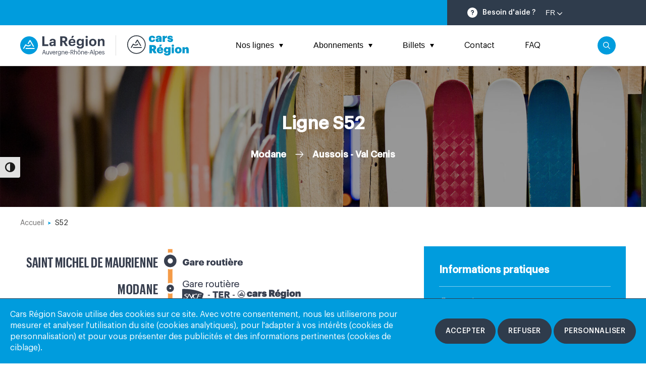

--- FILE ---
content_type: text/html; charset=UTF-8
request_url: https://www.cars-region-savoie.fr/line/s52/
body_size: 43902
content:
<!doctype html>
<html lang="fr-FR">
<head>

	<meta charset="UTF-8">
	<meta name="viewport" content="width=device-width, initial-scale=1">
	<link rel="profile" href="https://gmpg.org/xfn/11">

    <link rel="preload" href="https://www.cars-region-savoie.fr/wp-content/themes/altibus/framework/website/assets/fonts/Quicksand-Regular.woff2" as="font" type="font/woff2" crossorigin>
    <link rel="preload" href="https://www.cars-region-savoie.fr/wp-content/themes/altibus/framework/website/assets/fonts/Zekton-Bold.woff2" as="font" type="font/woff2" crossorigin>
    <link rel="preload" href="https://www.cars-region-savoie.fr/wp-content/themes/altibus/framework/website/assets/fonts/Quicksand-SemiBold.woff2" as="font" type="font/woff2" crossorigin>
    <link rel="preload" href="https://www.cars-region-savoie.fr/wp-content/themes/altibus/framework/website/assets/fonts/Quicksand-Bold.woff2" as="font" type="font/woff2" crossorigin>

	<meta name='robots' content='index, follow, max-image-preview:large, max-snippet:-1, max-video-preview:-1' />
<link rel="alternate" hreflang="fr" href="https://www.cars-region-savoie.fr/line/s52/" />
<link rel="alternate" hreflang="en" href="https://www.cars-region-savoie.fr/en/line/s52/" />
<link rel="alternate" hreflang="x-default" href="https://www.cars-region-savoie.fr/line/s52/" />

	<!-- This site is optimized with the Yoast SEO plugin v26.7 - https://yoast.com/wordpress/plugins/seo/ -->
	<title>S52 - Cars Région Savoie</title><link rel="preload" data-rocket-preload as="image" href="https://www.cars-region-savoie.fr/wp-content/uploads/2022/10/banniere-lignes-stations-1900x450.jpg" fetchpriority="high">
	<link rel="canonical" href="https://www.cars-region-savoie.fr/line/s52/" />
	<meta property="og:locale" content="fr_FR" />
	<meta property="og:type" content="article" />
	<meta property="og:title" content="S52 - Cars Région Savoie" />
	<meta property="og:url" content="https://www.cars-region-savoie.fr/line/s52/" />
	<meta property="og:site_name" content="Cars Région Savoie" />
	<meta property="article:modified_time" content="2025-05-13T14:29:18+00:00" />
	<meta property="og:image" content="https://www.cars-region-savoie.fr/wp-content/uploads/2022/12/share.jpg" />
	<meta property="og:image:width" content="2400" />
	<meta property="og:image:height" content="1260" />
	<meta property="og:image:type" content="image/jpeg" />
	<meta name="twitter:card" content="summary_large_image" />
	<script type="application/ld+json" class="yoast-schema-graph">{"@context":"https://schema.org","@graph":[{"@type":"WebPage","@id":"https://www.cars-region-savoie.fr/line/s52/","url":"https://www.cars-region-savoie.fr/line/s52/","name":"S52 - Cars Région Savoie","isPartOf":{"@id":"https://www.cars-region-savoie.fr/#website"},"datePublished":"2022-09-29T13:27:08+00:00","dateModified":"2025-05-13T14:29:18+00:00","breadcrumb":{"@id":"https://www.cars-region-savoie.fr/line/s52/#breadcrumb"},"inLanguage":"fr-FR","potentialAction":[{"@type":"ReadAction","target":["https://www.cars-region-savoie.fr/line/s52/"]}]},{"@type":"BreadcrumbList","@id":"https://www.cars-region-savoie.fr/line/s52/#breadcrumb","itemListElement":[{"@type":"ListItem","position":1,"name":"Accueil","item":"https://www.cars-region-savoie.fr/"},{"@type":"ListItem","position":2,"name":"S52"}]},{"@type":"WebSite","@id":"https://www.cars-region-savoie.fr/#website","url":"https://www.cars-region-savoie.fr/","name":"Cars Région Savoie","description":"#DESCRIPTION_SITE#","publisher":{"@id":"https://www.cars-region-savoie.fr/#organization"},"potentialAction":[{"@type":"SearchAction","target":{"@type":"EntryPoint","urlTemplate":"https://www.cars-region-savoie.fr/?s={search_term_string}"},"query-input":{"@type":"PropertyValueSpecification","valueRequired":true,"valueName":"search_term_string"}}],"inLanguage":"fr-FR"},{"@type":"Organization","@id":"https://www.cars-region-savoie.fr/#organization","name":"Cars Région Savoie","url":"https://www.cars-region-savoie.fr/","logo":{"@type":"ImageObject","inLanguage":"fr-FR","@id":"https://www.cars-region-savoie.fr/#/schema/logo/image/","url":"https://www.cars-region-savoie.fr/wp-content/uploads/2022/09/login-logo.png","contentUrl":"https://www.cars-region-savoie.fr/wp-content/uploads/2022/09/login-logo.png","width":320,"height":200,"caption":"Cars Région Savoie"},"image":{"@id":"https://www.cars-region-savoie.fr/#/schema/logo/image/"}}]}</script>
	<!-- / Yoast SEO plugin. -->


<link rel='dns-prefetch' href='//hcaptcha.com' />

<link rel="alternate" type="application/rss+xml" title="Cars Région Savoie &raquo; Flux" href="https://www.cars-region-savoie.fr/feed/" />
<link rel="alternate" type="application/rss+xml" title="Cars Région Savoie &raquo; Flux des commentaires" href="https://www.cars-region-savoie.fr/comments/feed/" />
<link rel="alternate" title="oEmbed (JSON)" type="application/json+oembed" href="https://www.cars-region-savoie.fr/wp-json/oembed/1.0/embed?url=https%3A%2F%2Fwww.cars-region-savoie.fr%2Fline%2Fs52%2F" />
<link rel="alternate" title="oEmbed (XML)" type="text/xml+oembed" href="https://www.cars-region-savoie.fr/wp-json/oembed/1.0/embed?url=https%3A%2F%2Fwww.cars-region-savoie.fr%2Fline%2Fs52%2F&#038;format=xml" />
<style id='wp-img-auto-sizes-contain-inline-css' type='text/css'>
img:is([sizes=auto i],[sizes^="auto," i]){contain-intrinsic-size:3000px 1500px}
/*# sourceURL=wp-img-auto-sizes-contain-inline-css */
</style>
<style id='wp-emoji-styles-inline-css' type='text/css'>

	img.wp-smiley, img.emoji {
		display: inline !important;
		border: none !important;
		box-shadow: none !important;
		height: 1em !important;
		width: 1em !important;
		margin: 0 0.07em !important;
		vertical-align: -0.1em !important;
		background: none !important;
		padding: 0 !important;
	}
/*# sourceURL=wp-emoji-styles-inline-css */
</style>
<link rel='stylesheet' id='wp-block-library-css' href='https://www.cars-region-savoie.fr/wp-includes/css/dist/block-library/style.min.css?ver=a017b9d0e4561baffc87965cb8c19d01' type='text/css' media='all' />
<style id='classic-theme-styles-inline-css' type='text/css'>
/*! This file is auto-generated */
.wp-block-button__link{color:#fff;background-color:#32373c;border-radius:9999px;box-shadow:none;text-decoration:none;padding:calc(.667em + 2px) calc(1.333em + 2px);font-size:1.125em}.wp-block-file__button{background:#32373c;color:#fff;text-decoration:none}
/*# sourceURL=/wp-includes/css/classic-themes.min.css */
</style>
<style id='global-styles-inline-css' type='text/css'>
:root{--wp--preset--aspect-ratio--square: 1;--wp--preset--aspect-ratio--4-3: 4/3;--wp--preset--aspect-ratio--3-4: 3/4;--wp--preset--aspect-ratio--3-2: 3/2;--wp--preset--aspect-ratio--2-3: 2/3;--wp--preset--aspect-ratio--16-9: 16/9;--wp--preset--aspect-ratio--9-16: 9/16;--wp--preset--color--black: #000000;--wp--preset--color--cyan-bluish-gray: #abb8c3;--wp--preset--color--white: #ffffff;--wp--preset--color--pale-pink: #f78da7;--wp--preset--color--vivid-red: #cf2e2e;--wp--preset--color--luminous-vivid-orange: #ff6900;--wp--preset--color--luminous-vivid-amber: #fcb900;--wp--preset--color--light-green-cyan: #7bdcb5;--wp--preset--color--vivid-green-cyan: #00d084;--wp--preset--color--pale-cyan-blue: #8ed1fc;--wp--preset--color--vivid-cyan-blue: #0693e3;--wp--preset--color--vivid-purple: #9b51e0;--wp--preset--gradient--vivid-cyan-blue-to-vivid-purple: linear-gradient(135deg,rgb(6,147,227) 0%,rgb(155,81,224) 100%);--wp--preset--gradient--light-green-cyan-to-vivid-green-cyan: linear-gradient(135deg,rgb(122,220,180) 0%,rgb(0,208,130) 100%);--wp--preset--gradient--luminous-vivid-amber-to-luminous-vivid-orange: linear-gradient(135deg,rgb(252,185,0) 0%,rgb(255,105,0) 100%);--wp--preset--gradient--luminous-vivid-orange-to-vivid-red: linear-gradient(135deg,rgb(255,105,0) 0%,rgb(207,46,46) 100%);--wp--preset--gradient--very-light-gray-to-cyan-bluish-gray: linear-gradient(135deg,rgb(238,238,238) 0%,rgb(169,184,195) 100%);--wp--preset--gradient--cool-to-warm-spectrum: linear-gradient(135deg,rgb(74,234,220) 0%,rgb(151,120,209) 20%,rgb(207,42,186) 40%,rgb(238,44,130) 60%,rgb(251,105,98) 80%,rgb(254,248,76) 100%);--wp--preset--gradient--blush-light-purple: linear-gradient(135deg,rgb(255,206,236) 0%,rgb(152,150,240) 100%);--wp--preset--gradient--blush-bordeaux: linear-gradient(135deg,rgb(254,205,165) 0%,rgb(254,45,45) 50%,rgb(107,0,62) 100%);--wp--preset--gradient--luminous-dusk: linear-gradient(135deg,rgb(255,203,112) 0%,rgb(199,81,192) 50%,rgb(65,88,208) 100%);--wp--preset--gradient--pale-ocean: linear-gradient(135deg,rgb(255,245,203) 0%,rgb(182,227,212) 50%,rgb(51,167,181) 100%);--wp--preset--gradient--electric-grass: linear-gradient(135deg,rgb(202,248,128) 0%,rgb(113,206,126) 100%);--wp--preset--gradient--midnight: linear-gradient(135deg,rgb(2,3,129) 0%,rgb(40,116,252) 100%);--wp--preset--font-size--small: 13px;--wp--preset--font-size--medium: 20px;--wp--preset--font-size--large: 36px;--wp--preset--font-size--x-large: 42px;--wp--preset--spacing--20: 0.44rem;--wp--preset--spacing--30: 0.67rem;--wp--preset--spacing--40: 1rem;--wp--preset--spacing--50: 1.5rem;--wp--preset--spacing--60: 2.25rem;--wp--preset--spacing--70: 3.38rem;--wp--preset--spacing--80: 5.06rem;--wp--preset--shadow--natural: 6px 6px 9px rgba(0, 0, 0, 0.2);--wp--preset--shadow--deep: 12px 12px 50px rgba(0, 0, 0, 0.4);--wp--preset--shadow--sharp: 6px 6px 0px rgba(0, 0, 0, 0.2);--wp--preset--shadow--outlined: 6px 6px 0px -3px rgb(255, 255, 255), 6px 6px rgb(0, 0, 0);--wp--preset--shadow--crisp: 6px 6px 0px rgb(0, 0, 0);}:where(.is-layout-flex){gap: 0.5em;}:where(.is-layout-grid){gap: 0.5em;}body .is-layout-flex{display: flex;}.is-layout-flex{flex-wrap: wrap;align-items: center;}.is-layout-flex > :is(*, div){margin: 0;}body .is-layout-grid{display: grid;}.is-layout-grid > :is(*, div){margin: 0;}:where(.wp-block-columns.is-layout-flex){gap: 2em;}:where(.wp-block-columns.is-layout-grid){gap: 2em;}:where(.wp-block-post-template.is-layout-flex){gap: 1.25em;}:where(.wp-block-post-template.is-layout-grid){gap: 1.25em;}.has-black-color{color: var(--wp--preset--color--black) !important;}.has-cyan-bluish-gray-color{color: var(--wp--preset--color--cyan-bluish-gray) !important;}.has-white-color{color: var(--wp--preset--color--white) !important;}.has-pale-pink-color{color: var(--wp--preset--color--pale-pink) !important;}.has-vivid-red-color{color: var(--wp--preset--color--vivid-red) !important;}.has-luminous-vivid-orange-color{color: var(--wp--preset--color--luminous-vivid-orange) !important;}.has-luminous-vivid-amber-color{color: var(--wp--preset--color--luminous-vivid-amber) !important;}.has-light-green-cyan-color{color: var(--wp--preset--color--light-green-cyan) !important;}.has-vivid-green-cyan-color{color: var(--wp--preset--color--vivid-green-cyan) !important;}.has-pale-cyan-blue-color{color: var(--wp--preset--color--pale-cyan-blue) !important;}.has-vivid-cyan-blue-color{color: var(--wp--preset--color--vivid-cyan-blue) !important;}.has-vivid-purple-color{color: var(--wp--preset--color--vivid-purple) !important;}.has-black-background-color{background-color: var(--wp--preset--color--black) !important;}.has-cyan-bluish-gray-background-color{background-color: var(--wp--preset--color--cyan-bluish-gray) !important;}.has-white-background-color{background-color: var(--wp--preset--color--white) !important;}.has-pale-pink-background-color{background-color: var(--wp--preset--color--pale-pink) !important;}.has-vivid-red-background-color{background-color: var(--wp--preset--color--vivid-red) !important;}.has-luminous-vivid-orange-background-color{background-color: var(--wp--preset--color--luminous-vivid-orange) !important;}.has-luminous-vivid-amber-background-color{background-color: var(--wp--preset--color--luminous-vivid-amber) !important;}.has-light-green-cyan-background-color{background-color: var(--wp--preset--color--light-green-cyan) !important;}.has-vivid-green-cyan-background-color{background-color: var(--wp--preset--color--vivid-green-cyan) !important;}.has-pale-cyan-blue-background-color{background-color: var(--wp--preset--color--pale-cyan-blue) !important;}.has-vivid-cyan-blue-background-color{background-color: var(--wp--preset--color--vivid-cyan-blue) !important;}.has-vivid-purple-background-color{background-color: var(--wp--preset--color--vivid-purple) !important;}.has-black-border-color{border-color: var(--wp--preset--color--black) !important;}.has-cyan-bluish-gray-border-color{border-color: var(--wp--preset--color--cyan-bluish-gray) !important;}.has-white-border-color{border-color: var(--wp--preset--color--white) !important;}.has-pale-pink-border-color{border-color: var(--wp--preset--color--pale-pink) !important;}.has-vivid-red-border-color{border-color: var(--wp--preset--color--vivid-red) !important;}.has-luminous-vivid-orange-border-color{border-color: var(--wp--preset--color--luminous-vivid-orange) !important;}.has-luminous-vivid-amber-border-color{border-color: var(--wp--preset--color--luminous-vivid-amber) !important;}.has-light-green-cyan-border-color{border-color: var(--wp--preset--color--light-green-cyan) !important;}.has-vivid-green-cyan-border-color{border-color: var(--wp--preset--color--vivid-green-cyan) !important;}.has-pale-cyan-blue-border-color{border-color: var(--wp--preset--color--pale-cyan-blue) !important;}.has-vivid-cyan-blue-border-color{border-color: var(--wp--preset--color--vivid-cyan-blue) !important;}.has-vivid-purple-border-color{border-color: var(--wp--preset--color--vivid-purple) !important;}.has-vivid-cyan-blue-to-vivid-purple-gradient-background{background: var(--wp--preset--gradient--vivid-cyan-blue-to-vivid-purple) !important;}.has-light-green-cyan-to-vivid-green-cyan-gradient-background{background: var(--wp--preset--gradient--light-green-cyan-to-vivid-green-cyan) !important;}.has-luminous-vivid-amber-to-luminous-vivid-orange-gradient-background{background: var(--wp--preset--gradient--luminous-vivid-amber-to-luminous-vivid-orange) !important;}.has-luminous-vivid-orange-to-vivid-red-gradient-background{background: var(--wp--preset--gradient--luminous-vivid-orange-to-vivid-red) !important;}.has-very-light-gray-to-cyan-bluish-gray-gradient-background{background: var(--wp--preset--gradient--very-light-gray-to-cyan-bluish-gray) !important;}.has-cool-to-warm-spectrum-gradient-background{background: var(--wp--preset--gradient--cool-to-warm-spectrum) !important;}.has-blush-light-purple-gradient-background{background: var(--wp--preset--gradient--blush-light-purple) !important;}.has-blush-bordeaux-gradient-background{background: var(--wp--preset--gradient--blush-bordeaux) !important;}.has-luminous-dusk-gradient-background{background: var(--wp--preset--gradient--luminous-dusk) !important;}.has-pale-ocean-gradient-background{background: var(--wp--preset--gradient--pale-ocean) !important;}.has-electric-grass-gradient-background{background: var(--wp--preset--gradient--electric-grass) !important;}.has-midnight-gradient-background{background: var(--wp--preset--gradient--midnight) !important;}.has-small-font-size{font-size: var(--wp--preset--font-size--small) !important;}.has-medium-font-size{font-size: var(--wp--preset--font-size--medium) !important;}.has-large-font-size{font-size: var(--wp--preset--font-size--large) !important;}.has-x-large-font-size{font-size: var(--wp--preset--font-size--x-large) !important;}
:where(.wp-block-post-template.is-layout-flex){gap: 1.25em;}:where(.wp-block-post-template.is-layout-grid){gap: 1.25em;}
:where(.wp-block-term-template.is-layout-flex){gap: 1.25em;}:where(.wp-block-term-template.is-layout-grid){gap: 1.25em;}
:where(.wp-block-columns.is-layout-flex){gap: 2em;}:where(.wp-block-columns.is-layout-grid){gap: 2em;}
:root :where(.wp-block-pullquote){font-size: 1.5em;line-height: 1.6;}
/*# sourceURL=global-styles-inline-css */
</style>
<link rel='stylesheet' id='ui-font-css' href='https://www.cars-region-savoie.fr/wp-content/plugins/wp-accessibility/toolbar/fonts/css/a11y-toolbar.css?ver=2.2.6' type='text/css' media='all' />
<link rel='stylesheet' id='wpa-toolbar-css' href='https://www.cars-region-savoie.fr/wp-content/plugins/wp-accessibility/toolbar/css/a11y.css?ver=2.2.6' type='text/css' media='all' />
<link rel='stylesheet' id='ui-fontsize.css-css' href='https://www.cars-region-savoie.fr/wp-content/plugins/wp-accessibility/toolbar/css/a11y-fontsize.css?ver=2.2.6' type='text/css' media='all' />
<style id='ui-fontsize.css-inline-css' type='text/css'>
html { --wpa-font-size: clamp( 24px, 1.5rem, 36px ); --wpa-h1-size : clamp( 48px, 3rem, 72px ); --wpa-h2-size : clamp( 40px, 2.5rem, 60px ); --wpa-h3-size : clamp( 32px, 2rem, 48px ); --wpa-h4-size : clamp( 28px, 1.75rem, 42px ); --wpa-sub-list-size: 1.1em; --wpa-sub-sub-list-size: 1em; } 
/*# sourceURL=ui-fontsize.css-inline-css */
</style>
<link rel='stylesheet' id='wpa-style-css' href='https://www.cars-region-savoie.fr/wp-content/plugins/wp-accessibility/css/wpa-style.css?ver=2.2.6' type='text/css' media='all' />
<style id='wpa-style-inline-css' type='text/css'>
:root { --admin-bar-top : 7px; }
/*# sourceURL=wpa-style-inline-css */
</style>
<link rel='stylesheet' id='stylefb54bd858fc8340536f265fc38a45b3c-css' href='https://www.cars-region-savoie.fr/wp-content/themes/altibus/framework/website/assets/css/theme.9880fb91f9287ff9aa97ed4066655998.css?ver=1.0.0' type='text/css' media='all' />
<link rel='stylesheet' id='style5ddb5a5be4da5e0392e2954d243c829e-css' href='https://www.cars-region-savoie.fr/wp-content/themes/altibus/framework/website/assets/css/lightbox.css?ver=1.0.0' type='text/css' media='all' />
<link rel='stylesheet' id='style3b78ccb689b11f84fde6bcaf834a998d-css' href='https://www.cars-region-savoie.fr/wp-content/themes/altibus/framework/website/assets/css/flatpickr.min.css?ver=1.0.0' type='text/css' media='all' />
<link rel='stylesheet' id='style135ced8ecb4aaf77ae33fb03378bee95-css' href='https://www.cars-region-savoie.fr/wp-content/themes/altibus/framework/website/assets/css/intlTelInput.min.css?ver=1.0.0' type='text/css' media='all' />
<link rel='stylesheet' id='elementor-frontend-css' href='https://www.cars-region-savoie.fr/wp-content/plugins/elementor/assets/css/frontend.min.css?ver=3.34.1' type='text/css' media='all' />
<link rel='stylesheet' id='eael-general-css' href='https://www.cars-region-savoie.fr/wp-content/plugins/essential-addons-for-elementor-lite/assets/front-end/css/view/general.min.css?ver=6.5.7' type='text/css' media='all' />
<script type="text/javascript" src="https://www.cars-region-savoie.fr/wp-includes/js/jquery/jquery.min.js?ver=3.7.1" id="jquery-core-js"></script>
<script type="text/javascript" src="https://www.cars-region-savoie.fr/wp-includes/js/jquery/jquery-migrate.min.js?ver=3.4.1" id="jquery-migrate-js"></script>
<script type="text/javascript" id="nq_mailchimp_js-js-extra">
/* <![CDATA[ */
var vars = {"ajaxurl":"https://www.cars-region-savoie.fr/wp-admin/admin-ajax.php"};
//# sourceURL=nq_mailchimp_js-js-extra
/* ]]> */
</script>
<script type="text/javascript" src="https://www.cars-region-savoie.fr/wp-content/plugins/nq_mailchimp/nq_mailchimp.js?ver=a017b9d0e4561baffc87965cb8c19d01" id="nq_mailchimp_js-js"></script>
<link rel="https://api.w.org/" href="https://www.cars-region-savoie.fr/wp-json/" /><link rel="EditURI" type="application/rsd+xml" title="RSD" href="https://www.cars-region-savoie.fr/xmlrpc.php?rsd" />

<link rel='shortlink' href='https://www.cars-region-savoie.fr/?p=7997' />
<meta name="generator" content="WPML ver:4.8.6 stt:1,4;" />
<style>
.h-captcha{position:relative;display:block;margin-bottom:2rem;padding:0;clear:both}.h-captcha[data-size="normal"]{width:302px;height:76px}.h-captcha[data-size="compact"]{width:158px;height:138px}.h-captcha[data-size="invisible"]{display:none}.h-captcha iframe{z-index:1}.h-captcha::before{content:"";display:block;position:absolute;top:0;left:0;background:url(https://www.cars-region-savoie.fr/wp-content/plugins/hcaptcha-for-forms-and-more/assets/images/hcaptcha-div-logo.svg) no-repeat;border:1px solid #fff0;border-radius:4px;box-sizing:border-box}.h-captcha::after{content:"The hCaptcha loading is delayed until user interaction.";font-family:-apple-system,system-ui,BlinkMacSystemFont,"Segoe UI",Roboto,Oxygen,Ubuntu,"Helvetica Neue",Arial,sans-serif;font-size:10px;font-weight:500;position:absolute;top:0;bottom:0;left:0;right:0;box-sizing:border-box;color:#bf1722;opacity:0}.h-captcha:not(:has(iframe))::after{animation:hcap-msg-fade-in .3s ease forwards;animation-delay:2s}.h-captcha:has(iframe)::after{animation:none;opacity:0}@keyframes hcap-msg-fade-in{to{opacity:1}}.h-captcha[data-size="normal"]::before{width:302px;height:76px;background-position:93.8% 28%}.h-captcha[data-size="normal"]::after{width:302px;height:76px;display:flex;flex-wrap:wrap;align-content:center;line-height:normal;padding:0 75px 0 10px}.h-captcha[data-size="compact"]::before{width:158px;height:138px;background-position:49.9% 78.8%}.h-captcha[data-size="compact"]::after{width:158px;height:138px;text-align:center;line-height:normal;padding:24px 10px 10px 10px}.h-captcha[data-theme="light"]::before,body.is-light-theme .h-captcha[data-theme="auto"]::before,.h-captcha[data-theme="auto"]::before{background-color:#fafafa;border:1px solid #e0e0e0}.h-captcha[data-theme="dark"]::before,body.is-dark-theme .h-captcha[data-theme="auto"]::before,html.wp-dark-mode-active .h-captcha[data-theme="auto"]::before,html.drdt-dark-mode .h-captcha[data-theme="auto"]::before{background-image:url(https://www.cars-region-savoie.fr/wp-content/plugins/hcaptcha-for-forms-and-more/assets/images/hcaptcha-div-logo-white.svg);background-repeat:no-repeat;background-color:#333;border:1px solid #f5f5f5}@media (prefers-color-scheme:dark){.h-captcha[data-theme="auto"]::before{background-image:url(https://www.cars-region-savoie.fr/wp-content/plugins/hcaptcha-for-forms-and-more/assets/images/hcaptcha-div-logo-white.svg);background-repeat:no-repeat;background-color:#333;border:1px solid #f5f5f5}}.h-captcha[data-theme="custom"]::before{background-color:initial}.h-captcha[data-size="invisible"]::before,.h-captcha[data-size="invisible"]::after{display:none}.h-captcha iframe{position:relative}div[style*="z-index: 2147483647"] div[style*="border-width: 11px"][style*="position: absolute"][style*="pointer-events: none"]{border-style:none}
</style>
<!-- Analytics by WP Statistics - https://wp-statistics.com -->
<meta name="generator" content="Elementor 3.34.1; features: additional_custom_breakpoints; settings: css_print_method-external, google_font-enabled, font_display-auto">
			<style>
				.e-con.e-parent:nth-of-type(n+4):not(.e-lazyloaded):not(.e-no-lazyload),
				.e-con.e-parent:nth-of-type(n+4):not(.e-lazyloaded):not(.e-no-lazyload) * {
					background-image: none !important;
				}
				@media screen and (max-height: 1024px) {
					.e-con.e-parent:nth-of-type(n+3):not(.e-lazyloaded):not(.e-no-lazyload),
					.e-con.e-parent:nth-of-type(n+3):not(.e-lazyloaded):not(.e-no-lazyload) * {
						background-image: none !important;
					}
				}
				@media screen and (max-height: 640px) {
					.e-con.e-parent:nth-of-type(n+2):not(.e-lazyloaded):not(.e-no-lazyload),
					.e-con.e-parent:nth-of-type(n+2):not(.e-lazyloaded):not(.e-no-lazyload) * {
						background-image: none !important;
					}
				}
			</style>
			<style>
span[data-name="hcap-cf7"] .h-captcha{margin-bottom:0}span[data-name="hcap-cf7"]~input[type="submit"],span[data-name="hcap-cf7"]~button[type="submit"]{margin-top:2rem}
</style>
<link rel="icon" href="https://www.cars-region-savoie.fr/wp-content/uploads/2022/09/cars-region-favicon-180-150x150.png" sizes="32x32" />
<link rel="icon" href="https://www.cars-region-savoie.fr/wp-content/uploads/2022/09/cars-region-favicon-180.png" sizes="192x192" />
<link rel="apple-touch-icon" href="https://www.cars-region-savoie.fr/wp-content/uploads/2022/09/cars-region-favicon-180.png" />
<meta name="msapplication-TileImage" content="https://www.cars-region-savoie.fr/wp-content/uploads/2022/09/cars-region-favicon-180.png" />
		<style type="text/css" id="wp-custom-css">
			.cobranding-header h1 {color: #000;
}		</style>
		
<meta name="generator" content="WP Rocket 3.20.3" data-wpr-features="wpr_oci wpr_preload_links wpr_desktop" /></head>

<body class="wp-singular line-template-default single single-line postid-7997 wp-theme-altibus elementor-default elementor-kit-2841">

<div  class="nq-c-Rgpd-bar" data-nqis="rgpd" data-ajaxurl="https://www.cars-region-savoie.fr/wp-admin/admin-ajax.php">

    <div  class="nq-c-Rgpd-bar-wrapper">

        <div  class="nq-c-Rgpd-bar-wrapper-col">
            <p>Cars Région Savoie utilise des cookies sur ce site. Avec votre consentement, nous les utiliserons pour mesurer et analyser l'utilisation du site (cookies analytiques), pour l'adapter à vos intérêts (cookies de personnalisation) et pour vous présenter des publicités et des informations pertinentes (cookies de ciblage).</p>        </div>

        <div  class="nq-c-Rgpd-bar-wrapper-col col-with-btns nq-u-clearfix">

                        <a href="https://www.cars-region-savoie.fr/rgpd/?rgpd-accept-all=1" class="nq-c-Btn nq-c-Rgpd-bar-link nq-c-btn is-link-accept" aria-label="Accepter les cookies" data-nqclick="!rgpd.onclick" data-type="accept">
                <span class="nq-c-btn-text">Accepter</span>
            </a>
            
                        <a href="https://www.cars-region-savoie.fr/rgpd/?rgpd-refuse-all=1" class="nq-c-Btn nq-c-Rgpd-bar-link nq-c-btn is-link-accept" aria-label="Refuser les cookies" data-nqclick="!rgpd.onclick" data-type="close">
                <span class="nq-c-btn-text">Refuser</span>
            </a>
            
                        <a href="https://www.cars-region-savoie.fr/rgpd/" class="nq-c-Btn nq-c-Rgpd-bar-link nq-c-btn is-link-page" aria-label="Personnaliser les cookies">
                <span class="nq-c-btn-text">Personnaliser</span>
            </a>
            
        </div>

    </div>

</div>
<div  class="modal-bg"></div>

<a class="content_access_button" href="#content_access" title="Accéder directement au contenu">
    Accéder directement au contenu
</a>

<header role="banner">

    <div class="h-mob">



                    <a href="https://www.cars-region-savoie.fr/" title="Retour à la page d'accueil" class="mobileLogo">
                <span class="logo-mob">
                                        <?xml version="1.0" encoding="UTF-8"?>
<svg id="icon-b9bdaf72f1f178f703b6fa2fe6a0a816" class="c-Icon c-Icon--cars-region" role="presentation" width="122px" height="40px" viewBox="0 0 122 40" version="1.1" xmlns="http://www.w3.org/2000/svg" xmlns:xlink="http://www.w3.org/1999/xlink">
    <title>logo/cars-region-40</title>
    <g id="cars-region-Interfaces-principales-696c4b37c5b72" stroke="none" stroke-width="1" fill="none" fill-rule="evenodd">
        <g id="cars-region-PC_HomePage_Gares-Copy-696c4b37c5b72" transform="translate(-327.000000, -72.000000)" fill-rule="nonzero">
            <g id="cars-region-menu-696c4b37c5b72" transform="translate(0.000000, 50.000000)">
                <g id="cars-region-content-696c4b37c5b72" transform="translate(121.000000, 22.000000)">
                    <g id="cars-region-logo/cars-region-40-696c4b37c5b72" transform="translate(206.000000, 0.000000)">
                        <path d="M18.336887,0 C8.18763326,0 -3.03003299e-15,8.18763326 -3.03003299e-15,18.336887 C-3.03003299e-15,28.4861407 8.18763326,36.673774 18.336887,36.673774 C28.4861407,36.673774 36.673774,28.4861407 36.673774,18.336887 C36.673774,8.18763326 28.4861407,0 18.336887,0 M18.336887,1.62046908 C27.5479744,1.62046908 35.0533049,9.12579957 35.0533049,18.336887 C35.0533049,27.5479744 27.5479744,35.0533049 18.336887,35.0533049 C9.12579957,35.0533049 1.62046908,27.5479744 1.62046908,18.336887 C1.62046908,9.12579957 9.12579957,1.62046908 18.336887,1.62046908" id="cars-region-Shape-696c4b37c5b72" fill="#2E363F"></path>
                        <path d="M20.8955224,8.69936034 L19.3603412,8.69936034 L15.6076759,15.1812367 L17.1428571,16.0341151 L20.1279318,11.0021322 L26.1833689,21.3219616 L27.7185501,20.3837953 L20.8955224,8.69936034 Z M11.8550107,25.0746269 L28.7420043,25.0746269 L28.7420043,23.1982942 L11.8550107,23.1982942 L11.8550107,25.0746269 Z" id="cars-region-Shape-696c4b37c5b72" fill="#2E363F"></path>
                        <path d="M20.6396588,16.5458422 C19.7014925,17.6545842 18.2515991,18.4221748 16.7164179,18.4221748 C15.2665245,18.4221748 13.901919,17.8251599 12.9637527,16.8017058 L11.3432836,16.8017058 L11.2579957,16.8869936 L6.99360341,24.1364606 L8.61407249,25.0746269 L11.684435,19.7867804 L12.3667377,18.6780384 C13.5607676,19.6162047 15.0959488,20.2132196 16.8017058,20.2132196 C18.9339019,20.2132196 20.8102345,19.2750533 22.0895522,17.7398721 L20.6396588,16.5458422 L20.6396588,16.5458422 Z" id="cars-region-Path-696c4b37c5b72" fill="#2E363F"></path>
                        <path d="M42.8997868,7.24946695 L42.8997868,7.07889126 C42.8997868,2.98507463 45.7995736,0.767590618 49.3816631,0.767590618 C52.3667377,0.767590618 55.0959488,2.04690832 55.3518124,5.79957356 L51.1727079,5.79957356 C51.0021322,4.86140725 50.575693,4.17910448 49.466951,4.17910448 C48.1876333,4.17910448 47.5053305,5.11727079 47.5053305,6.90831557 L47.5053305,7.07889126 C47.5053305,9.04051173 48.1023454,9.97867804 49.5522388,9.97867804 C50.575693,9.97867804 51.2579957,9.38166311 51.3432836,8.18763326 L55.3518124,8.18763326 C55.2665245,11.2579957 53.2196162,13.2196162 49.2110874,13.2196162 C45.7142857,13.3049041 42.8997868,11.2579957 42.8997868,7.24946695 M63.7953092,8.86993603 L63.7953092,8.27292111 L62.8571429,8.27292111 C61.3219616,8.27292111 60.8102345,8.52878465 60.8102345,9.38166311 C60.8102345,9.97867804 61.2366738,10.3198294 62.0895522,10.3198294 C63.0277186,10.3198294 63.7953092,9.7228145 63.7953092,8.86993603 M56.3752665,9.7228145 C56.3752665,6.90831557 58.6780384,5.79957356 62.771855,5.79957356 L63.7953092,5.79957356 L63.7953092,5.62899787 C63.7953092,4.60554371 63.6247335,3.92324094 62.4307036,3.92324094 C61.4072495,3.92324094 61.0660981,4.60554371 60.9808102,5.20255864 L56.8017058,5.20255864 C56.9722814,2.21748401 59.1897655,0.767590618 62.6865672,0.767590618 C66.1833689,0.767590618 68.2302772,2.21748401 68.2302772,5.28784648 L68.2302772,12.9637527 L63.880597,12.9637527 L63.880597,11.5991471 C63.3688699,12.4520256 62.3454158,13.2196162 60.3837953,13.2196162 C58.2515991,13.3049041 56.3752665,12.2814499 56.3752665,9.7228145 M70.2771855,1.108742 L74.7974414,1.108742 L74.7974414,3.49680171 C75.565032,1.62046908 76.8443497,0.938166311 78.6353945,0.938166311 L78.6353945,5.11727079 C76.1620469,4.9466951 74.7974414,5.79957356 74.7974414,7.50533049 L74.7974414,12.9637527 L70.2771855,12.9637527 L70.2771855,1.108742 Z M79.6588486,9.21108742 L83.7526652,9.21108742 C83.9232409,9.97867804 84.1791045,10.4051173 85.2025586,10.4051173 C86.0554371,10.4051173 86.4818763,10.0639659 86.4818763,9.55223881 C86.4818763,9.04051173 85.9701493,8.78464819 84.3496802,8.52878465 C81.108742,8.18763326 79.7441365,7.3347548 79.7441365,4.7761194 C79.7441365,2.04690832 82.1321962,0.767590618 85.0319829,0.767590618 C88.1023454,0.767590618 90.2345416,1.79104478 90.4904051,4.69083156 L86.4818763,4.69083156 C86.3113006,4.00852878 85.9701493,3.58208955 85.1172708,3.58208955 C84.2643923,3.58208955 83.9232409,3.92324094 83.9232409,4.43496802 C83.9232409,4.9466951 84.434968,5.20255864 85.7995736,5.37313433 C89.2110874,5.79957356 90.8315565,6.56716418 90.8315565,9.21108742 C90.8315565,12.1108742 88.6140725,13.3901919 85.2025586,13.3901919 C81.7910448,13.3049041 79.7441365,11.8550107 79.6588486,9.21108742 M50.2345416,26.6098081 C51.684435,26.6098081 52.3667377,26.0127932 52.3667377,24.8187633 L52.3667377,24.7334755 C52.3667377,23.5394456 51.684435,23.1130064 50.2345416,23.1130064 L49.0405117,23.1130064 L49.0405117,26.6098081 L50.2345416,26.6098081 L50.2345416,26.6098081 Z M43.9232409,19.1897655 L50.575693,19.1897655 C55.0959488,19.1897655 57.3987207,20.9808102 57.3987207,24.4776119 L57.3987207,24.5628998 C57.3987207,26.7803838 56.2899787,28.0597015 54.6695096,28.8272921 L58.4221748,35.4797441 L52.9637527,35.4797441 L49.8933902,29.9360341 L49.0405117,29.9360341 L49.0405117,35.4797441 L43.9232409,35.4797441 L43.9232409,19.1897655 L43.9232409,19.1897655 Z M64.6481876,18.5074627 L69.0831557,18.5074627 L66.6950959,22.3454158 L63.4541578,22.3454158 L64.6481876,18.5074627 L64.6481876,18.5074627 Z M67.1215352,28.2302772 C67.0362473,26.9509595 66.4392324,26.1833689 65.2452026,26.1833689 C64.1364606,26.1833689 63.3688699,26.8656716 63.1982942,28.2302772 L67.1215352,28.2302772 L67.1215352,28.2302772 Z M58.6780384,29.6801706 L58.6780384,29.5095949 C58.6780384,25.6716418 61.663113,23.2835821 65.2452026,23.2835821 C68.5714286,23.2835821 71.4712154,25.1599147 71.4712154,29.5095949 L71.4712154,30.6183369 L63.1982942,30.6183369 C63.2835821,32.0682303 64.1364606,32.8358209 65.4157783,32.8358209 C66.6950959,32.8358209 67.1215352,32.238806 67.2921109,31.5565032 L71.4712154,31.5565032 C71.130064,34.2857143 68.9978678,35.9061834 65.2452026,35.9061834 C61.4925373,35.8208955 58.6780384,33.6034115 58.6780384,29.6801706 Z M81.3646055,29.1684435 L81.3646055,28.9978678 C81.3646055,27.5479744 80.5970149,26.6098081 79.2324094,26.6098081 C77.8678038,26.6098081 77.1002132,27.5479744 77.1002132,29.0831557 L77.1002132,29.2537313 C77.1002132,30.7036247 77.8678038,31.641791 79.2324094,31.641791 C80.5970149,31.641791 81.3646055,30.7036247 81.3646055,29.1684435 M72.5799574,35.3944563 L77.0149254,35.3944563 C77.1855011,36.1620469 77.6119403,36.8443497 78.9765458,36.8443497 C80.6823028,36.8443497 81.2793177,35.8208955 81.2793177,34.5415778 L81.2793177,32.6652452 C80.6823028,33.7739872 79.4029851,34.7974414 77.6972281,34.7974414 C74.9680171,34.7974414 72.750533,32.8358209 72.750533,29.1684435 L72.750533,28.9978678 C72.750533,25.4157783 74.9680171,23.2835821 77.6972281,23.2835821 C79.5735608,23.2835821 80.6823028,24.0511727 81.3646055,25.2452026 L81.3646055,23.6247335 L85.8848614,23.6247335 L85.8848614,34.5415778 C85.8848614,38.1236674 83.5820896,40 79.0618337,40 C74.7974414,39.9147122 72.9211087,38.2089552 72.5799574,35.3944563 M88.1876333,35.4797441 L92.6226013,35.4797441 L92.6226013,23.5394456 L88.1876333,23.5394456 L88.1876333,35.4797441 Z M88.0170576,20.4690832 C88.0170576,19.1897655 89.0405117,18.1663113 90.4904051,18.1663113 C91.8550107,18.1663113 92.8784648,19.1044776 92.8784648,20.4690832 C92.8784648,21.7484009 91.8550107,22.6865672 90.4904051,22.6865672 C89.0405117,22.6865672 88.0170576,21.7484009 88.0170576,20.4690832 Z M103.283582,29.5948827 L103.283582,29.424307 C103.283582,27.5479744 102.601279,26.5245203 101.236674,26.5245203 C99.8720682,26.5245203 99.1044776,27.4626866 99.1044776,29.3390192 L99.1044776,29.5095949 C99.1044776,31.4712154 99.7867804,32.4093817 101.236674,32.4093817 C102.601279,32.4946695 103.283582,31.4712154 103.283582,29.5948827 M94.5842217,29.6801706 L94.5842217,29.5095949 C94.5842217,25.6716418 97.4840085,23.2835821 101.236674,23.2835821 C104.989339,23.2835821 107.803838,25.5863539 107.803838,29.424307 L107.803838,29.5948827 C107.803838,33.5181237 104.904051,35.8208955 101.151386,35.8208955 C97.4840085,35.8208955 94.5842217,33.6034115 94.5842217,29.6801706 M109.594883,23.6247335 L114.115139,23.6247335 L114.115139,25.5010661 C114.797441,24.2217484 116.076759,23.2835821 118.03838,23.2835821 C120.255864,23.2835821 121.876333,24.7334755 121.876333,27.7185501 L121.876333,35.565032 L117.356077,35.565032 L117.356077,28.7420043 C117.356077,27.5479744 116.929638,26.9509595 115.820896,26.9509595 C114.712154,26.9509595 114.029851,27.6332623 114.029851,28.9978678 L114.029851,35.565032 L109.509595,35.565032 L109.509595,23.6247335 L109.594883,23.6247335 Z" id="cars-region-Shape-696c4b37c5b72" fill="#0198CD"></path>
                    </g>
                </g>
            </g>
        </g>
    </g>
</svg>
                </span>
            </a>
        
        <button class="nq-c-Search" aria-label="Cliquez pour rechercher">
            <span  class="search-icon">
                <?xml version="1.0" encoding="UTF-8"?>
<svg id="icon-06a943c59f33a34bb5924aaf72cd2995" class="c-Icon c-Icon--search" role="presentation" width="14px" height="14px" viewBox="0 0 14 14" version="1.1" xmlns="http://www.w3.org/2000/svg" xmlns:xlink="http://www.w3.org/1999/xlink">
    <title>icon/search</title>
    <g id="search-Interfaces-principales-696c4b37c5b8e" stroke="none" stroke-width="1" fill="none" fill-rule="evenodd">
        <g id="search-PC_Blog_Listing-696c4b37c5b8e" transform="translate(-1295.000000, -82.000000)" fill="#FFFFFF">
            <g id="search-includes/header-pc-696c4b37c5b8e" transform="translate(0.000000, -1.000000)">
                <g id="search-menu-696c4b37c5b8e" transform="translate(0.000000, 50.000000)">
                    <g id="search-content-696c4b37c5b8e" transform="translate(121.000000, 7.000000)">
                        <g id="search-Search-696c4b37c5b8e" transform="translate(1163.000000, 15.000000)">
                            <g id="search-icon/search-696c4b37c5b8e" transform="translate(11.000000, 11.000000)">
                                <path d="M9.7015924,1.65790437 C8.66270695,0.622953547 7.26254205,0.0290457355 5.79530607,0.00109765869 C4.32878647,-0.027724634 2.90695108,0.51203322 1.82857517,1.50593391 C0.750333585,2.50070657 0.0988306634,3.87280064 0.01051443,5.33571477 C-0.0786838465,6.7986289 0.402284794,8.23963174 1.35285402,9.35576614 C2.30342324,10.4728172 3.64929996,11.179367 5.10870053,11.3287215 C6.56908612,11.4771951 8.03041197,11.0562166 9.18647034,10.1540303 L12.9248551,13.8659821 C13.1924454,14.0659852 13.5667317,14.0397833 13.8028461,13.8030989 C14.0398335,13.5672842 14.066071,13.1934731 13.8658091,12.9262224 L10.1491397,9.19258291 C11.0166312,8.10173593 11.450377,6.73046913 11.3672993,5.34022 C11.2850969,3.949792 10.6913275,2.63887069 9.70140212,1.65800498 L9.7015924,1.65790437 Z M8.73877756,8.74531306 C7.92376088,9.56367747 6.81578952,10.0230544 5.66058184,10.0230544 C4.50537417,10.0230544 3.39749235,9.56365511 2.58238613,8.74531306 C1.75948927,7.93917874 1.298633,6.83435772 1.30651318,5.68242743 C1.30651318,4.12520531 2.13814092,2.68594643 3.48923378,1.90675405 C4.84032664,1.12756166 6.50362689,1.12769581 7.85467498,1.90675405 C9.20572306,2.68581228 10.0373956,4.12513823 10.0373956,5.68242743 C10.0365202,6.83704074 9.56865912,7.94174996 8.73877756,8.74531306 Z"></path>
                            </g>
                        </g>
                    </g>
                </g>
            </g>
        </g>
    </g>
</svg>
                <?xml version="1.0" encoding="UTF-8"?>
<svg id="icon-22aadb26447d87b550b155a4d764fad0" class="c-Icon c-Icon--cross" role="presentation" width="13px" height="13px" viewBox="0 0 13 13" version="1.1" xmlns="http://www.w3.org/2000/svg" xmlns:xlink="http://www.w3.org/1999/xlink">
    <title>icon/cross 2</title>
    <g id="cross-Symbols-696c4b37c5b9d" stroke="none" stroke-width="1" fill="none" fill-rule="evenodd">
        <g id="cross-icon/cross-696c4b37c5b9d" transform="translate(0.000000, -0.040000)" fill="#FFFFFF">
            <path d="M0.295680461,0.295680461 C0.689921076,-0.0985601537 1.32856463,-0.0985601537 1.72280525,0.295680461 L6.48,5.05287521 L11.2371948,0.295680461 C11.6314354,-0.0985601537 12.2700789,-0.0985601537 12.6643195,0.295680461 C13.0585602,0.689921076 13.0585602,1.32856463 12.6643195,1.72280525 L7.90712479,6.48 L12.6643195,11.2371948 C13.0585602,11.6314354 13.0585602,12.2700789 12.6643195,12.6643195 C12.2700789,13.0585602 11.6314354,13.0585602 11.2371948,12.6643195 L6.48,7.90712479 L1.72280525,12.6643195 C1.32856463,13.0585602 0.689921076,13.0585602 0.295680461,12.6643195 C-0.0985601537,12.2700789 -0.0985601537,11.6314354 0.295680461,11.2371948 L5.05287521,6.48 L0.295680461,1.72280525 C-0.0985601537,1.32856463 -0.0985601537,0.689921076 0.295680461,0.295680461 Z"></path>
        </g>
    </g>
</svg>
            </span>

        </button>
        <div class="searchfield">
            <form role="search" method="get" action="https://www.cars-region-savoie.fr/" class="search-form">
                <input id="search_desktop" type="search" class="searchinput search-field" placeholder="Recherche&hellip;" value="" name="s" />
                <label class="rgaa-name" for="search_desktop" >Rechercher</label>
                <input type="submit" class="submit search-submit ff_zek" value="Rechercher" />
            </form>
        </div>

    </div>

    <div class="h-top">

        

        <div class="h-top-right">
                            <div class="alert-sms">
                                            <a href="/FAQ/" title="Besoin d&#039;aide ?">
                            <span class="ico"><?xml version="1.0" encoding="UTF-8"?>
<svg id="icon-657f8b8da628ef83cf69101b6817150a" class="c-Icon c-Icon--help" role="presentation" width="20px" height="20px" viewBox="0 0 20 20" version="1.1" xmlns="http://www.w3.org/2000/svg" xmlns:xlink="http://www.w3.org/1999/xlink">
    <title>icon/help</title>
    <g id="help-Interfaces-principales-696c4b37c5bb2" stroke="none" stroke-width="1" fill="none" fill-rule="evenodd">
        <g id="help-PC_Ligne-696c4b37c5bb2" transform="translate(-1124.000000, -15.000000)" fill="#FFFFFF">
            <g id="help-red-banner-696c4b37c5bb2" transform="translate(1094.000000, 0.000000)">
                <g id="help-account-696c4b37c5bb2" transform="translate(30.000000, 15.000000)">
                    <path d="M10,0 C4.47668346,0 0,4.47668325 0,10 C0,15.5233165 4.47668346,20 10,20 C15.5233167,20 20,15.5233165 20,10 C20,4.47668325 15.5233167,0 10,0 Z M10.9449066,14.5384914 L9.17862801,14.5384914 L9.17862801,13.0192816 L10.9449066,13.0192816 L10.9449066,14.5384914 Z M10.9649604,11.026715 L10.9649604,11.8889914 L9.17864033,11.8889914 L9.17864033,9.36306691 L10.0617796,9.36306691 C10.801343,9.36306691 11.3965093,8.76790069 11.3965093,8.02833726 C11.3965093,7.28877382 10.801343,6.6936076 10.0617796,6.6936076 C9.32221617,6.6936076 8.72704995,7.28877382 8.72704995,8.02833726 L6.94072992,8.02833726 C6.94072992,6.30378441 8.33722676,4.90732864 10.0617385,4.90732864 C11.7862914,4.90732864 13.1827471,6.30382548 13.1827471,8.02833726 C13.1827471,9.44567641 12.2587035,10.6368097 10.9648372,11.0267561 L10.9649604,11.026715 Z" id="help-icon/help-696c4b37c5bb2"></path>
                </g>
            </g>
        </g>
    </g>
</svg></span>
                            <span class="alert-sms-text ff_med">Besoin d'aide ?</span>
                        </a>
                                    </div>
            
                            <div class="nq-c-Languages nq-c-Dropdown">
                    <button aria-haspopup="true" type="button" class="nq-c-Languages-toggler nq-c-Dropdown-toggler nq-c-Dropdown-showList" aria-expanded="false">
                        <span>Fr</span>
                        <?xml version="1.0" encoding="UTF-8"?>
<svg id="icon-ed7cbaad2bb5109373e970dd87a72621" class="c-Icon c-Icon--down-arrow" role="presentation" width="9px" height="5px" viewBox="0 0 9 5" version="1.1" xmlns="http://www.w3.org/2000/svg" xmlns:xlink="http://www.w3.org/1999/xlink">
    <title>icon/down-arrow</title>
    <g id="down-arrow-Interfaces-principales-696c4b37c5bc3" stroke="none" stroke-width="1" fill="none" fill-rule="evenodd">
        <g id="down-arrow-PC_Blog_Listing-696c4b37c5bc3" transform="translate(-654.000000, -87.000000)" fill="#008BD2">
            <g id="down-arrow-includes/header-pc-696c4b37c5bc3" transform="translate(0.000000, -1.000000)">
                <g id="down-arrow-menu-696c4b37c5bc3" transform="translate(0.000000, 50.000000)">
                    <g id="down-arrow-content-696c4b37c5bc3" transform="translate(121.000000, 7.000000)">
                        <g id="down-arrow-entries-696c4b37c5bc3" transform="translate(445.000000, 21.000000)">
                            <g id="down-arrow-icon/down-arrow-696c4b37c5bc3" transform="translate(88.000000, 10.000000)">
                                <path d="M4.50005015,3.60704292 L7.99796841,0.169026003 C8.22726306,-0.0563420011 8.59873438,-0.0563420011 8.82802902,0.169026003 C9.05732366,0.394394008 9.05732366,0.759503935 8.82802902,0.984871939 L4.91522045,4.83106737 C4.80038313,4.9435548 4.65038664,5 4.5,5 C4.34961366,5 4.19961717,4.94356266 4.08477985,4.83106737 L0.171970982,0.984871939 C-0.0573236605,0.759503935 -0.0573236605,0.394394008 0.171970982,0.169026003 C0.401265624,-0.0563420011 0.772737244,-0.0563420011 1.00203189,0.169026003 L4.50005015,3.60704292 Z" id="down-arrow-Fill-1-696c4b37c5bc3"></path>
                            </g>
                        </g>
                    </g>
                </g>
            </g>
        </g>
    </g>
</svg>
                    </button>
                    <div class="nq-c-Languages-menu nq-c-Dropdown-menu">
                        <ul>
                                                            <li>
                                    <a href="https://www.cars-region-savoie.fr/en/line/s52/"
                                       lang="en"
                                       hreflang="en"
                                       title="Anglais"
                                       rel="nofollow"
                                       class="nq-c-Dropdown-item nq-c-Languages-menu-item"
                                    >
                                        En
                                    </a>
                                </li>
                                                    </ul>
                    </div>
                </div>
                    </div>

    </div>

    <nav class="menu-burger" role="navigation">
        <button class="nq-c-Burger" aria-label="Accéder au menu mobile" aria-expanded="false">
            <span class="nq-c-Burger-top"></span>
            <span class="nq-c-Burger-middle"></span>
            <span class="nq-c-Burger-bottom"></span>
        </button>
    </nav>

    <div class="h-bot">

                    <span class="all-logo">
                                <a href="https://www.cars-region-savoie.fr/" title="Retour à la page d'accueil"><?xml version="1.0" encoding="UTF-8"?>
<svg id="icon-44b791e1a1b0ca0055d3a02006d73ea3" class="c-Icon c-Icon--la-region" role="presentation" width="167px" height="39px" viewBox="0 0 167 39" version="1.1" xmlns="http://www.w3.org/2000/svg" xmlns:xlink="http://www.w3.org/1999/xlink">
    <title>logo/la-region</title>
    <defs>
        <polygon id="la-region-path-1-696c4b37c5c66" points="0 0 13.839808 0 13.839808 20.4387807 0 20.4387807"></polygon>
        <polygon id="la-region-path-3-696c4b37c5c66" points="0 39 167 39 167 0 0 0"></polygon>
    </defs>
    <g id="la-region-Interfaces-principales-696c4b37c5c66" stroke="none" stroke-width="1" fill="none" fill-rule="evenodd">
        <g id="la-region-PC_HomePage_Gares-Copy-696c4b37c5c66" transform="translate(-121.000000, -72.000000)">
            <g id="la-region-menu-696c4b37c5c66" transform="translate(0.000000, 50.000000)">
                <g id="la-region-logo/la-region-696c4b37c5c66" transform="translate(121.000000, 22.000000)">
                    <polygon id="la-region-Fill-1-696c4b37c5c66" fill="#384050" points="43.6951312 1.01599986 47.9736528 1.01599986 47.9736528 16.7466683 55.6601771 16.7466683 55.6601771 20.1455072 43.6951312 20.1455072"></polygon>
                    <g id="la-region-Group-39-696c4b37c5c66">
                        <path d="M66.5239642,15.2486959 L66.5239642,14.0714852 L65.0457865,14.0714852 C62.8262256,14.0714852 61.5322464,14.5535241 61.5322464,16.0514301 C61.5322464,17.0686251 62.1392498,17.7372382 63.5394217,17.7372382 C65.2299851,17.7372382 66.5239642,16.8003831 66.5239642,15.2486959 M57.7814114,16.2658909 C57.7814114,13.001173 60.7397334,11.7701811 64.9651586,11.7701811 L66.5239642,11.7701811 L66.5239642,11.2084664 C66.5239642,9.55054479 66.0218427,8.64024822 64.2788384,8.64024822 C62.7731291,8.64024822 62.0868089,9.41642378 61.9288307,10.620857 L58.3104089,10.620857 C58.5477039,7.30235793 61.1356622,5.83167455 64.5167889,5.83167455 C67.8972602,5.83167455 70.3010198,7.22268208 70.3010198,11.0218921 L70.3010198,20.1447768 L66.5770606,20.1447768 L66.5770606,18.4596326 C65.7845476,19.5830621 64.5698853,20.4389135 62.4027653,20.4389135 C59.894124,20.4389135 57.7814114,19.2079216 57.7814114,16.2658909" id="la-region-Fill-2-696c4b37c5c66" fill="#384050"></path>
                        <path d="M85.9641977,9.81779087 C88.1031308,9.81779087 89.1860353,8.90882223 89.1860353,7.0629984 L89.1860353,6.955436 C89.1860353,5.00204978 88.0238139,4.33343662 85.9641977,4.33343662 L83.5604381,4.33343662 L83.5604381,9.81779087 L85.9641977,9.81779087 Z M79.308137,1.01626545 L86.0690795,1.01626545 C90.5331108,1.01626545 93.3603306,2.86208928 93.3603306,6.82131499 L93.3603306,6.92821342 C93.3603306,9.81779087 91.6953321,11.3429194 89.4777377,12.0121965 L94.4694555,20.1457728 L89.9261074,20.1457728 L85.4089797,12.7611495 L83.5604381,12.7611495 L83.5604381,20.1457728 L79.308137,20.1457728 L79.308137,1.01626545 Z" id="la-region-Fill-4-696c4b37c5c66" fill="#384050"></path>
                        <g id="la-region-Group-8-696c4b37c5c66" transform="translate(95.788147, 0.000000)">
                            <mask id="la-region-mask-2-696c4b37c5c66" fill="white">
                                <use xlink:href="#la-region-path-1-696c4b37c5c66" ></use>
                            </mask>
                            <g id="la-region-Clip-7-696c4b37c5c66"></g>
                            <path d="M6.99889309,-0.000730361946 L11.0138992,-0.000730361946 L8.26665175,4.25263203 L5.49252835,4.25263203 L6.99889309,-0.000730361946 Z M10.1151933,11.6372553 C9.98343559,9.52318942 8.92675153,8.50732235 7.10377488,8.50732235 C5.38764656,8.50732235 4.22608071,9.65664646 3.93503374,11.6372553 L10.1151933,11.6372553 Z M0,13.3223995 L0,13.1092666 C0,8.69389663 3.0900798,5.83154176 7.10377488,5.83154176 C10.6704113,5.83154176 13.839808,7.94560761 13.839808,12.9485869 L13.839808,14.0175712 L3.88193733,14.0175712 C3.98747463,16.345434 5.22835734,17.6826603 7.315505,17.6826603 C9.08538524,17.6826603 9.95721514,16.9071487 10.1945102,15.729938 L13.8135875,15.729938 C13.3639068,18.7536365 10.9863677,20.4387807 7.20931218,20.4387807 C3.03698339,20.4387807 0,17.7902227 0,13.3223995 L0,13.3223995 Z" id="la-region-Fill-6-696c4b37c5c66" fill="#384050" mask="url(#la-region-mask-2-696c4b37c5c66)"></path>
                        </g>
                        <path d="M122.403934,12.7875753 L122.403934,12.6003371 C122.403934,10.2193571 121.162396,8.77456842 119.076559,8.77456842 C116.936315,8.77456842 115.747874,10.3262556 115.747874,12.6275597 L115.747874,12.8413565 C115.747874,15.1692192 117.094294,16.613344 118.997243,16.613344 C121.004418,16.613344 122.403934,15.1692192 122.403934,12.7875753 M111.943942,20.4384487 L115.747874,20.4384487 C115.984513,21.6694406 116.856998,22.4721747 118.811733,22.4721747 C121.136176,22.4721747 122.298397,21.2418468 122.298397,19.0474412 L122.298397,16.9347033 C121.53276,18.2991522 119.894637,19.5294801 117.861242,19.5294801 C114.506335,19.5294801 111.83906,16.9878205 111.83906,12.8413565 L111.83906,12.6534543 C111.83906,8.64044741 114.480115,5.83187374 117.914338,5.83187374 C120.158808,5.83187374 121.506539,6.8211822 122.298397,8.23941231 L122.298397,6.15190507 L126.101673,6.15190507 L126.101673,19.0474412 C126.075452,23.1945691 123.354425,25.307971 118.811733,25.307971 C114.347702,25.307971 112.314306,23.3286901 111.943942,20.4384487" id="la-region-Fill-9-696c4b37c5c66" fill="#384050"></path>
                        <mask id="la-region-mask-4-696c4b37c5c66" fill="white">
                            <use xlink:href="#la-region-path-3-696c4b37c5c66" ></use>
                        </mask>
                        <g id="la-region-Clip-12-696c4b37c5c66"></g>
                        <path d="M129.862668,20.1440464 L133.665944,20.1440464 L133.665944,6.15230345 L129.862668,6.15230345 L129.862668,20.1440464 Z M129.572932,2.1399605 C129.572932,0.935527257 130.522768,0.0258946508 131.738086,0.0258946508 C132.979624,0.0258946508 133.930771,0.935527257 133.930771,2.1399605 C133.930771,3.34372978 132.979624,4.25336239 131.738086,4.25336239 C130.522768,4.25336239 129.572932,3.34372978 129.572932,2.1399605 L129.572932,2.1399605 Z" id="la-region-Fill-11-696c4b37c5c66" fill="#384050" mask="url(#la-region-mask-4-696c4b37c5c66)"></path>
                        <path d="M147.237648,13.2425908 L147.237648,13.0546886 C147.237648,10.379572 145.99611,8.77476761 143.857177,8.77476761 C141.743153,8.77476761 140.47605,10.3257908 140.47605,13.0015714 L140.47605,13.2160322 C140.47605,15.8904849 141.690713,17.4959532 143.857177,17.4959532 C145.99611,17.4959532 147.237648,15.8904849 147.237648,13.2425908 M136.567237,13.2957081 L136.567237,13.0819112 C136.567237,8.6944278 139.709758,5.83140897 143.857177,5.83140897 C148.003285,5.83140897 151.119586,8.6406466 151.119586,13.0015714 L151.119586,13.2160322 C151.119586,17.6300742 147.977065,20.4386479 143.830957,20.4386479 C139.709758,20.4386479 136.567237,17.6566328 136.567237,13.2957081" id="la-region-Fill-13-696c4b37c5c66" fill="#384050" mask="url(#la-region-mask-4-696c4b37c5c66)"></path>
                        <path d="M154.031235,6.15250264 L157.861387,6.15250264 L157.861387,8.37346692 C158.547707,6.98179543 160.054072,5.83180735 162.352294,5.83180735 C165.07201,5.83180735 166.999869,7.48972897 166.999869,11.2351578 L166.999869,20.1442456 L163.170372,20.1442456 L163.170372,11.7975365 C163.170372,9.89793149 162.430956,8.98896285 160.740392,8.98896285 C159.10227,8.98896285 157.861387,10.0048299 157.861387,12.0644506 L157.861387,20.1442456 L154.031235,20.1442456 L154.031235,6.15250264 Z" id="la-region-Fill-14-696c4b37c5c66" fill="#384050" mask="url(#la-region-mask-4-696c4b37c5c66)"></path>
                        <path d="M45.7405228,33.2915574 L48.738831,33.2915574 L47.2403324,28.7838963 L45.7405228,33.2915574 Z M46.5985869,27.9014863 L47.9777825,27.9014863 L50.9039845,36.6605179 L49.8643437,36.6605179 L49.0174233,34.1367854 L45.4501313,34.1367854 L44.6156655,36.6605179 L43.6245326,36.6605179 L46.5985869,27.9014863 Z" id="la-region-Fill-15-696c4b37c5c66" fill="#384050" mask="url(#la-region-mask-4-696c4b37c5c66)"></path>
                        <path d="M51.6723092,34.3082213 L51.6723092,30.2540485 L52.6765523,30.2540485 L52.6765523,34.2590878 C52.6765523,35.3865011 53.1472094,35.8884589 54.1389978,35.8884589 C55.0344261,35.8884589 55.8806911,35.2882342 55.8806911,34.1369182 L55.8806911,30.2540485 L56.8849342,30.2540485 L56.8849342,36.6599867 L55.8806911,36.6599867 L55.8806911,35.6434557 C55.5902996,36.2443444 54.8889026,36.770205 53.8728603,36.770205 C52.6149343,36.770205 51.6723092,36.0717134 51.6723092,34.3082213" id="la-region-Fill-16-696c4b37c5c66" fill="#384050" mask="url(#la-region-mask-4-696c4b37c5c66)"></path>
                        <polygon id="la-region-Fill-17-696c4b37c5c66" fill="#384050" mask="url(#la-region-mask-4-696c4b37c5c66)" points="57.8244129 30.2535173 58.9125615 30.2535173 60.7873235 35.6309731 62.6378316 30.2535173 63.6774724 30.2535173 61.4041596 36.6607835 60.1219796 36.6607835"></polygon>
                        <path d="M68.7495559,32.8380027 C68.6531957,31.5153836 67.9760526,30.988859 66.9357564,30.988859 C65.9072593,30.988859 65.2189725,31.699302 65.0491951,32.8380027 L68.7495559,32.8380027 Z M63.9721902,33.5238789 L63.9721902,33.426276 C63.9721902,31.4908168 65.1940631,30.1429671 66.9357564,30.1429671 C68.3995129,30.1429671 69.7773974,31.0373285 69.7773974,33.3286731 L69.7773974,33.6586639 L65.0124865,33.6586639 C65.0609943,35.116068 65.7512476,35.9254418 67.0439157,35.9254418 C68.023905,35.9254418 68.5922332,35.5582689 68.7253019,34.8106439 L69.7288896,34.8106439 C69.5112599,36.0967449 68.4591644,36.7700058 67.0321165,36.7700058 C65.2432264,36.7700058 63.9721902,35.4958562 63.9721902,33.5238789 L63.9721902,33.5238789 Z" id="la-region-Fill-18-696c4b37c5c66" fill="#384050" mask="url(#la-region-mask-4-696c4b37c5c66)"></path>
                        <path d="M71.0172313,30.2535173 L72.0214745,30.2535173 L72.0214745,31.4054973 C72.4200253,30.682439 72.9640996,30.1798172 74.1014115,30.1432991 L74.1014115,31.0987453 C72.8316863,31.1604941 72.0214745,31.564185 72.0214745,33.1444227 L72.0214745,36.6607835 L71.0172313,36.6607835 L71.0172313,30.2535173 Z" id="la-region-Fill-19-696c4b37c5c66" fill="#384050" mask="url(#la-region-mask-4-696c4b37c5c66)"></path>
                        <path d="M79.5903345,33.3403589 L79.5903345,33.2547073 C79.5903345,31.821206 78.8168313,30.9885934 77.5831592,30.9885934 C76.3245777,30.9885934 75.5746729,31.9320883 75.5746729,33.279938 L75.5746729,33.3775409 C75.5746729,34.7738602 76.458302,35.6071368 77.5228522,35.6071368 C78.6949062,35.6071368 79.5903345,34.7738602 79.5903345,33.3403589 M74.6687565,37.0280227 L75.6959425,37.0280227 C75.841466,37.7630324 76.4458473,38.1428207 77.5228522,38.1428207 C78.767668,38.1428207 79.5542814,37.5425959 79.5542814,36.1708434 L79.5542814,35.2392999 C79.1917837,35.8640914 78.3324086,36.4517008 77.4133818,36.4517008 C75.7562495,36.4517008 74.5356877,35.1782151 74.5356877,33.414723 L74.5356877,33.3284075 C74.5356877,31.5888181 75.7444503,30.1433655 77.4861436,30.1433655 C78.5388946,30.1433655 79.1917837,30.6579386 79.5542814,31.2827301 L79.5542814,30.2535837 L80.5578691,30.2535837 L80.5578691,36.2312643 C80.5460699,38.0936872 79.2999431,39 77.5346514,39 C75.6605449,39 74.8372228,38.1056386 74.6687565,37.0280227" id="la-region-Fill-20-696c4b37c5c66" fill="#384050" mask="url(#la-region-mask-4-696c4b37c5c66)"></path>
                        <path d="M82.1699678,30.2535173 L83.1742109,30.2535173 L83.1742109,31.2707123 C83.4639469,30.6698236 84.1653439,30.1432991 85.2056401,30.1432991 C86.5114185,30.1432991 87.4304452,30.8663574 87.4304452,32.7281164 L87.4304452,36.6607835 L86.4268575,36.6607835 L86.4268575,32.6544162 C86.4268575,31.5276669 85.955545,31.0250451 84.9401581,31.0250451 C84.0086767,31.0250451 83.1742109,31.6259338 83.1742109,32.7772498 L83.1742109,36.6607835 L82.1699678,36.6607835 L82.1699678,30.2535173 Z" id="la-region-Fill-21-696c4b37c5c66" fill="#384050" mask="url(#la-region-mask-4-696c4b37c5c66)"></path>
                        <path d="M93.3879276,32.8380027 C93.2915675,31.5153836 92.6144244,30.988859 91.5741281,30.988859 C90.545631,30.988859 89.8566888,31.699302 89.6875669,32.8380027 L93.3879276,32.8380027 Z M88.610562,33.5238789 L88.610562,33.426276 C88.610562,31.4908168 89.8324349,30.1429671 91.5741281,30.1429671 C93.0378846,30.1429671 94.4157692,31.0373285 94.4157692,33.3286731 L94.4157692,33.6586639 L89.6508582,33.6586639 C89.6993661,35.116068 90.3896194,35.9254418 91.682943,35.9254418 C92.6622767,35.9254418 93.2306049,35.5582689 93.3636737,34.8106439 L94.3672613,34.8106439 C94.1496316,36.0967449 93.0975361,36.7700058 91.6704883,36.7700058 C89.8815982,36.7700058 88.610562,35.4958562 88.610562,33.5238789 L88.610562,33.5238789 Z" id="la-region-Fill-22-696c4b37c5c66" fill="#384050" mask="url(#la-region-mask-4-696c4b37c5c66)"></path>
                        <polygon id="la-region-Fill-23-696c4b37c5c66" fill="#384050" mask="url(#la-region-mask-4-696c4b37c5c66)" points="95.6207299 33.7692805 98.2093436 33.7692805 98.2093436 32.8144983 95.6207299 32.8144983"></polygon>
                        <path d="M102.603563,32.0055892 C103.836579,32.0055892 104.501923,31.4657854 104.501923,30.3881695 L104.501923,30.3397 C104.501923,29.1512019 103.776272,28.7594624 102.603563,28.7594624 L100.982484,28.7594624 L100.982484,32.0055892 L102.603563,32.0055892 Z M99.9303882,27.9016191 L102.530146,27.9016191 C104.187278,27.9016191 105.554674,28.5881593 105.554674,30.3397 L105.554674,30.3881695 C105.554674,31.8342862 104.598939,32.5447291 103.413119,32.777117 L106.06204,36.6599867 L104.88933,36.6599867 L102.312516,32.8508172 L100.982484,32.8508172 L100.982484,36.6599867 L99.9303882,36.6599867 L99.9303882,27.9016191 Z" id="la-region-Fill-24-696c4b37c5c66" fill="#384050" mask="url(#la-region-mask-4-696c4b37c5c66)"></path>
                        <path d="M107.090209,27.1913753 L108.094452,27.1913753 L108.094452,31.2701147 C108.384188,30.670554 109.085585,30.1433655 110.125226,30.1433655 C111.43166,30.1433655 112.350687,30.8664238 112.350687,32.7281828 L112.350687,36.6595219 L111.346444,36.6595219 L111.346444,32.6544826 C111.346444,31.5270694 110.875131,31.0251115 109.859744,31.0251115 C108.928263,31.0251115 108.094452,31.6253362 108.094452,32.7773162 L108.094452,36.6595219 L107.090209,36.6595219 L107.090209,27.1913753 Z" id="la-region-Fill-25-696c4b37c5c66" fill="#384050" mask="url(#la-region-mask-4-696c4b37c5c66)"></path>
                        <path d="M116.168515,27.3871123 L117.075743,27.3871123 L118.369066,29.1506044 L117.632272,29.1506044 L116.603774,28.2323402 L115.576588,29.1506044 L114.862737,29.1506044 L116.168515,27.3871123 Z M118.684367,33.5121931 L118.684367,33.4265416 C118.684367,31.9445708 117.8735,30.9884606 116.616229,30.9884606 C115.345848,30.9884606 114.547436,31.9445708 114.547436,33.4145902 L114.547436,33.5121931 C114.547436,34.9695972 115.334049,35.9257074 116.616229,35.9257074 C117.885954,35.9257074 118.684367,34.9576458 118.684367,33.5121931 L118.684367,33.5121931 Z M113.507795,33.5121931 L113.507795,33.4145902 C113.507795,31.4910824 114.826684,30.1432327 116.616229,30.1432327 C118.40643,30.1432327 119.724008,31.4784671 119.724008,33.4013109 L119.724008,33.4995778 C119.724008,35.4350369 118.40643,36.7702714 116.603774,36.7702714 C114.80243,36.7702714 113.507795,35.3865675 113.507795,33.5121931 L113.507795,33.5121931 Z" id="la-region-Fill-26-696c4b37c5c66" fill="#384050" mask="url(#la-region-mask-4-696c4b37c5c66)"></path>
                        <path d="M120.954009,30.2535173 L121.958252,30.2535173 L121.958252,31.2707123 C122.247988,30.6698236 122.949385,30.1432991 123.989026,30.1432991 C125.29546,30.1432991 126.214486,30.8663574 126.214486,32.7281164 L126.214486,36.6607835 L125.210243,36.6607835 L125.210243,32.6544162 C125.210243,31.5276669 124.739586,31.0250451 123.723544,31.0250451 C122.792718,31.0250451 121.958252,31.6259338 121.958252,32.7772498 L121.958252,36.6607835 L120.954009,36.6607835 L120.954009,30.2535173 Z" id="la-region-Fill-27-696c4b37c5c66" fill="#384050" mask="url(#la-region-mask-4-696c4b37c5c66)"></path>
                        <path d="M132.172034,32.8380027 C132.075674,31.5153836 131.398531,30.988859 130.357579,30.988859 C129.329738,30.988859 128.640796,31.699302 128.471674,32.8380027 L132.172034,32.8380027 Z M127.394669,33.5238789 L127.394669,33.426276 C127.394669,31.4908168 128.616542,30.1429671 130.357579,30.1429671 C131.821336,30.1429671 133.199876,31.0373285 133.199876,33.3286731 L133.199876,33.6586639 L128.434965,33.6586639 C128.483473,35.116068 129.173071,35.9254418 130.466394,35.9254418 C131.446384,35.9254418 132.014712,35.5582689 132.14778,34.8106439 L133.151368,34.8106439 C132.933738,36.0967449 131.881643,36.7700058 130.454595,36.7700058 C128.665049,36.7700058 127.394669,35.4958562 127.394669,33.5238789 L127.394669,33.5238789 Z" id="la-region-Fill-28-696c4b37c5c66" fill="#384050" mask="url(#la-region-mask-4-696c4b37c5c66)"></path>
                        <polygon id="la-region-Fill-29-696c4b37c5c66" fill="#384050" mask="url(#la-region-mask-4-696c4b37c5c66)" points="134.405361 33.7692805 136.993975 33.7692805 136.993975 32.8144983 134.405361 32.8144983"></polygon>
                        <path d="M139.897299,33.2915574 L142.895608,33.2915574 L141.397109,28.7838963 L139.897299,33.2915574 Z M140.756019,27.9014863 L142.134559,27.9014863 L145.060761,36.6605179 L144.02112,36.6605179 L143.174855,34.1367854 L139.606908,34.1367854 L138.772442,36.6605179 L137.781309,36.6605179 L140.756019,27.9014863 Z" id="la-region-Fill-30-696c4b37c5c66" fill="#384050" mask="url(#la-region-mask-4-696c4b37c5c66)"></path>
                        <polygon id="la-region-Fill-31-696c4b37c5c66" fill="#384050" mask="url(#la-region-mask-4-696c4b37c5c66)" points="146.126557 36.6601859 147.141944 36.6601859 147.141944 27.1913753 146.126557 27.1913753"></polygon>
                        <path d="M153.734813,33.5119939 L153.734813,33.414391 C153.734813,31.7976353 152.852495,30.9889254 151.787945,30.9889254 C150.61458,30.9889254 149.719807,31.7724046 149.719807,33.414391 L149.719807,33.5119939 C149.719807,35.1539804 150.566072,35.9255082 151.8004,35.9255082 C153.05767,35.9255082 153.734813,35.0683289 153.734813,33.5119939 L153.734813,33.5119939 Z M148.751617,30.2539157 L149.75586,30.2539157 L149.75586,31.3315315 C150.119013,30.7067401 150.977733,30.1430335 151.89676,30.1430335 C153.553237,30.1430335 154.775109,31.3687136 154.775109,33.3659215 L154.775109,33.4628605 C154.775109,35.4235503 153.638453,36.7707362 151.89676,36.7707362 C150.855808,36.7707362 150.119013,36.2435476 149.75586,35.6068048 L149.75586,38.8894498 L148.751617,38.8894498 L148.751617,30.2539157 Z" id="la-region-Fill-32-696c4b37c5c66" fill="#384050" mask="url(#la-region-mask-4-696c4b37c5c66)"></path>
                        <path d="M160.394741,32.8380027 C160.298381,31.5153836 159.621238,30.988859 158.580942,30.988859 C157.552445,30.988859 156.864158,31.699302 156.694381,32.8380027 L160.394741,32.8380027 Z M155.617376,33.5238789 L155.617376,33.426276 C155.617376,31.4908168 156.839249,30.1429671 158.580942,30.1429671 C160.044698,30.1429671 161.422583,31.0373285 161.422583,33.3286731 L161.422583,33.6586639 L156.657672,33.6586639 C156.70618,35.116068 157.396433,35.9254418 158.689757,35.9254418 C159.66909,35.9254418 160.237419,35.5582689 160.370487,34.8106439 L161.374075,34.8106439 C161.156445,36.0967449 160.10435,36.7700058 158.677302,36.7700058 C156.888412,36.7700058 155.617376,35.4958562 155.617376,33.5238789 L155.617376,33.5238789 Z" id="la-region-Fill-33-696c4b37c5c66" fill="#384050" mask="url(#la-region-mask-4-696c4b37c5c66)"></path>
                        <path d="M162.199102,34.6882087 L163.178435,34.6882087 C163.250541,35.4477851 163.649748,35.9251762 164.66579,35.9251762 C165.62087,35.9251762 166.044986,35.5945214 166.044986,34.9079812 C166.044986,34.2347203 165.548764,34.0142838 164.56943,33.8303654 C162.924752,33.5242773 162.368223,33.0588375 162.368223,31.9447036 C162.368223,30.7562055 163.517335,30.1433655 164.509779,30.1433655 C165.645779,30.1433655 166.625113,30.6088052 166.794235,31.9931731 L165.827356,31.9931731 C165.682488,31.2953454 165.295081,30.9879294 164.497324,30.9879294 C163.771673,30.9879294 163.299705,31.3564302 163.299705,31.9075215 C163.299705,32.4831795 163.61435,32.7162314 164.774605,32.9240526 C166.080383,33.1690558 167.000066,33.4631925 167.000066,34.8223297 C167.000066,35.986261 166.214108,36.7704042 164.678245,36.7704042 C163.166636,36.7704042 162.258753,35.9988764 162.199102,34.6882087" id="la-region-Fill-34-696c4b37c5c66" fill="#384050" mask="url(#la-region-mask-4-696c4b37c5c66)"></path>
                        <path d="M35.2127507,18.8147213 C35.2127507,28.6639841 27.330884,36.6488321 17.6063753,36.6488321 C7.88186668,36.6488321 0,28.6639841 0,18.8147213 C0,8.96545848 7.88186668,0.981274473 17.6063753,0.981274473 C27.330884,0.981274473 35.2127507,8.96545848 35.2127507,18.8147213" id="la-region-Fill-35-696c4b37c5c66" fill="#009CDD" mask="url(#la-region-mask-4-696c4b37c5c66)"></path>
                        <polygon id="la-region-Fill-36-696c4b37c5c66" fill="#FFFFFF" mask="url(#la-region-mask-4-696c4b37c5c66)" points="20.3249114 8.49709728 18.6422141 8.49709728 14.6704718 15.4056573 16.349236 16.3956297 19.4812685 10.9484576 25.8521818 22.0101212 27.5335681 21.0241326"></polygon>
                        <polygon id="la-region-Fill-37-696c4b37c5c66" fill="#FFFFFF" mask="url(#la-region-mask-4-696c4b37c5c66)" points="10.7975805 26.0075249 28.5553789 26.0075249 28.5553789 24.0395315 10.7975805 24.0395315"></polygon>
                        <path d="M20.0611337,16.8779342 C19.0595126,18.0830314 17.561014,18.8485835 15.8842163,18.8485835 C14.3195111,18.8485835 12.908851,18.1819623 11.9144405,17.112978 L11.8914976,17.112978 L10.1838909,17.112978 L10.1832354,17.112978 L10.1124402,17.2371395 L5.62677704,25.0135023 L7.30423021,26.0067946 L10.5614654,20.3584409 L10.5529437,20.3571129 L11.2464746,19.1520157 C12.5135777,20.1897937 14.1267908,20.8119292 15.8842163,20.8119292 C18.1293422,20.8119292 20.1424171,19.7973901 21.4980142,18.1959055 L20.0611337,16.8779342 Z" id="la-region-Fill-38-696c4b37c5c66" fill="#FFFFFF" mask="url(#la-region-mask-4-696c4b37c5c66)"></path>
                    </g>
                </g>
            </g>
        </g>
    </g>
</svg></a>
                <a href="https://www.cars-region-savoie.fr/" title="Retour à la page d'accueil"><?xml version="1.0" encoding="UTF-8"?>
<svg id="icon-b9bdaf72f1f178f703b6fa2fe6a0a816" class="c-Icon c-Icon--cars-region" role="presentation" width="122px" height="40px" viewBox="0 0 122 40" version="1.1" xmlns="http://www.w3.org/2000/svg" xmlns:xlink="http://www.w3.org/1999/xlink">
    <title>logo/cars-region-40</title>
    <g id="cars-region-Interfaces-principales-696c4b37c5c95" stroke="none" stroke-width="1" fill="none" fill-rule="evenodd">
        <g id="cars-region-PC_HomePage_Gares-Copy-696c4b37c5c95" transform="translate(-327.000000, -72.000000)" fill-rule="nonzero">
            <g id="cars-region-menu-696c4b37c5c95" transform="translate(0.000000, 50.000000)">
                <g id="cars-region-content-696c4b37c5c95" transform="translate(121.000000, 22.000000)">
                    <g id="cars-region-logo/cars-region-40-696c4b37c5c95" transform="translate(206.000000, 0.000000)">
                        <path d="M18.336887,0 C8.18763326,0 -3.03003299e-15,8.18763326 -3.03003299e-15,18.336887 C-3.03003299e-15,28.4861407 8.18763326,36.673774 18.336887,36.673774 C28.4861407,36.673774 36.673774,28.4861407 36.673774,18.336887 C36.673774,8.18763326 28.4861407,0 18.336887,0 M18.336887,1.62046908 C27.5479744,1.62046908 35.0533049,9.12579957 35.0533049,18.336887 C35.0533049,27.5479744 27.5479744,35.0533049 18.336887,35.0533049 C9.12579957,35.0533049 1.62046908,27.5479744 1.62046908,18.336887 C1.62046908,9.12579957 9.12579957,1.62046908 18.336887,1.62046908" id="cars-region-Shape-696c4b37c5c95" fill="#2E363F"></path>
                        <path d="M20.8955224,8.69936034 L19.3603412,8.69936034 L15.6076759,15.1812367 L17.1428571,16.0341151 L20.1279318,11.0021322 L26.1833689,21.3219616 L27.7185501,20.3837953 L20.8955224,8.69936034 Z M11.8550107,25.0746269 L28.7420043,25.0746269 L28.7420043,23.1982942 L11.8550107,23.1982942 L11.8550107,25.0746269 Z" id="cars-region-Shape-696c4b37c5c95" fill="#2E363F"></path>
                        <path d="M20.6396588,16.5458422 C19.7014925,17.6545842 18.2515991,18.4221748 16.7164179,18.4221748 C15.2665245,18.4221748 13.901919,17.8251599 12.9637527,16.8017058 L11.3432836,16.8017058 L11.2579957,16.8869936 L6.99360341,24.1364606 L8.61407249,25.0746269 L11.684435,19.7867804 L12.3667377,18.6780384 C13.5607676,19.6162047 15.0959488,20.2132196 16.8017058,20.2132196 C18.9339019,20.2132196 20.8102345,19.2750533 22.0895522,17.7398721 L20.6396588,16.5458422 L20.6396588,16.5458422 Z" id="cars-region-Path-696c4b37c5c95" fill="#2E363F"></path>
                        <path d="M42.8997868,7.24946695 L42.8997868,7.07889126 C42.8997868,2.98507463 45.7995736,0.767590618 49.3816631,0.767590618 C52.3667377,0.767590618 55.0959488,2.04690832 55.3518124,5.79957356 L51.1727079,5.79957356 C51.0021322,4.86140725 50.575693,4.17910448 49.466951,4.17910448 C48.1876333,4.17910448 47.5053305,5.11727079 47.5053305,6.90831557 L47.5053305,7.07889126 C47.5053305,9.04051173 48.1023454,9.97867804 49.5522388,9.97867804 C50.575693,9.97867804 51.2579957,9.38166311 51.3432836,8.18763326 L55.3518124,8.18763326 C55.2665245,11.2579957 53.2196162,13.2196162 49.2110874,13.2196162 C45.7142857,13.3049041 42.8997868,11.2579957 42.8997868,7.24946695 M63.7953092,8.86993603 L63.7953092,8.27292111 L62.8571429,8.27292111 C61.3219616,8.27292111 60.8102345,8.52878465 60.8102345,9.38166311 C60.8102345,9.97867804 61.2366738,10.3198294 62.0895522,10.3198294 C63.0277186,10.3198294 63.7953092,9.7228145 63.7953092,8.86993603 M56.3752665,9.7228145 C56.3752665,6.90831557 58.6780384,5.79957356 62.771855,5.79957356 L63.7953092,5.79957356 L63.7953092,5.62899787 C63.7953092,4.60554371 63.6247335,3.92324094 62.4307036,3.92324094 C61.4072495,3.92324094 61.0660981,4.60554371 60.9808102,5.20255864 L56.8017058,5.20255864 C56.9722814,2.21748401 59.1897655,0.767590618 62.6865672,0.767590618 C66.1833689,0.767590618 68.2302772,2.21748401 68.2302772,5.28784648 L68.2302772,12.9637527 L63.880597,12.9637527 L63.880597,11.5991471 C63.3688699,12.4520256 62.3454158,13.2196162 60.3837953,13.2196162 C58.2515991,13.3049041 56.3752665,12.2814499 56.3752665,9.7228145 M70.2771855,1.108742 L74.7974414,1.108742 L74.7974414,3.49680171 C75.565032,1.62046908 76.8443497,0.938166311 78.6353945,0.938166311 L78.6353945,5.11727079 C76.1620469,4.9466951 74.7974414,5.79957356 74.7974414,7.50533049 L74.7974414,12.9637527 L70.2771855,12.9637527 L70.2771855,1.108742 Z M79.6588486,9.21108742 L83.7526652,9.21108742 C83.9232409,9.97867804 84.1791045,10.4051173 85.2025586,10.4051173 C86.0554371,10.4051173 86.4818763,10.0639659 86.4818763,9.55223881 C86.4818763,9.04051173 85.9701493,8.78464819 84.3496802,8.52878465 C81.108742,8.18763326 79.7441365,7.3347548 79.7441365,4.7761194 C79.7441365,2.04690832 82.1321962,0.767590618 85.0319829,0.767590618 C88.1023454,0.767590618 90.2345416,1.79104478 90.4904051,4.69083156 L86.4818763,4.69083156 C86.3113006,4.00852878 85.9701493,3.58208955 85.1172708,3.58208955 C84.2643923,3.58208955 83.9232409,3.92324094 83.9232409,4.43496802 C83.9232409,4.9466951 84.434968,5.20255864 85.7995736,5.37313433 C89.2110874,5.79957356 90.8315565,6.56716418 90.8315565,9.21108742 C90.8315565,12.1108742 88.6140725,13.3901919 85.2025586,13.3901919 C81.7910448,13.3049041 79.7441365,11.8550107 79.6588486,9.21108742 M50.2345416,26.6098081 C51.684435,26.6098081 52.3667377,26.0127932 52.3667377,24.8187633 L52.3667377,24.7334755 C52.3667377,23.5394456 51.684435,23.1130064 50.2345416,23.1130064 L49.0405117,23.1130064 L49.0405117,26.6098081 L50.2345416,26.6098081 L50.2345416,26.6098081 Z M43.9232409,19.1897655 L50.575693,19.1897655 C55.0959488,19.1897655 57.3987207,20.9808102 57.3987207,24.4776119 L57.3987207,24.5628998 C57.3987207,26.7803838 56.2899787,28.0597015 54.6695096,28.8272921 L58.4221748,35.4797441 L52.9637527,35.4797441 L49.8933902,29.9360341 L49.0405117,29.9360341 L49.0405117,35.4797441 L43.9232409,35.4797441 L43.9232409,19.1897655 L43.9232409,19.1897655 Z M64.6481876,18.5074627 L69.0831557,18.5074627 L66.6950959,22.3454158 L63.4541578,22.3454158 L64.6481876,18.5074627 L64.6481876,18.5074627 Z M67.1215352,28.2302772 C67.0362473,26.9509595 66.4392324,26.1833689 65.2452026,26.1833689 C64.1364606,26.1833689 63.3688699,26.8656716 63.1982942,28.2302772 L67.1215352,28.2302772 L67.1215352,28.2302772 Z M58.6780384,29.6801706 L58.6780384,29.5095949 C58.6780384,25.6716418 61.663113,23.2835821 65.2452026,23.2835821 C68.5714286,23.2835821 71.4712154,25.1599147 71.4712154,29.5095949 L71.4712154,30.6183369 L63.1982942,30.6183369 C63.2835821,32.0682303 64.1364606,32.8358209 65.4157783,32.8358209 C66.6950959,32.8358209 67.1215352,32.238806 67.2921109,31.5565032 L71.4712154,31.5565032 C71.130064,34.2857143 68.9978678,35.9061834 65.2452026,35.9061834 C61.4925373,35.8208955 58.6780384,33.6034115 58.6780384,29.6801706 Z M81.3646055,29.1684435 L81.3646055,28.9978678 C81.3646055,27.5479744 80.5970149,26.6098081 79.2324094,26.6098081 C77.8678038,26.6098081 77.1002132,27.5479744 77.1002132,29.0831557 L77.1002132,29.2537313 C77.1002132,30.7036247 77.8678038,31.641791 79.2324094,31.641791 C80.5970149,31.641791 81.3646055,30.7036247 81.3646055,29.1684435 M72.5799574,35.3944563 L77.0149254,35.3944563 C77.1855011,36.1620469 77.6119403,36.8443497 78.9765458,36.8443497 C80.6823028,36.8443497 81.2793177,35.8208955 81.2793177,34.5415778 L81.2793177,32.6652452 C80.6823028,33.7739872 79.4029851,34.7974414 77.6972281,34.7974414 C74.9680171,34.7974414 72.750533,32.8358209 72.750533,29.1684435 L72.750533,28.9978678 C72.750533,25.4157783 74.9680171,23.2835821 77.6972281,23.2835821 C79.5735608,23.2835821 80.6823028,24.0511727 81.3646055,25.2452026 L81.3646055,23.6247335 L85.8848614,23.6247335 L85.8848614,34.5415778 C85.8848614,38.1236674 83.5820896,40 79.0618337,40 C74.7974414,39.9147122 72.9211087,38.2089552 72.5799574,35.3944563 M88.1876333,35.4797441 L92.6226013,35.4797441 L92.6226013,23.5394456 L88.1876333,23.5394456 L88.1876333,35.4797441 Z M88.0170576,20.4690832 C88.0170576,19.1897655 89.0405117,18.1663113 90.4904051,18.1663113 C91.8550107,18.1663113 92.8784648,19.1044776 92.8784648,20.4690832 C92.8784648,21.7484009 91.8550107,22.6865672 90.4904051,22.6865672 C89.0405117,22.6865672 88.0170576,21.7484009 88.0170576,20.4690832 Z M103.283582,29.5948827 L103.283582,29.424307 C103.283582,27.5479744 102.601279,26.5245203 101.236674,26.5245203 C99.8720682,26.5245203 99.1044776,27.4626866 99.1044776,29.3390192 L99.1044776,29.5095949 C99.1044776,31.4712154 99.7867804,32.4093817 101.236674,32.4093817 C102.601279,32.4946695 103.283582,31.4712154 103.283582,29.5948827 M94.5842217,29.6801706 L94.5842217,29.5095949 C94.5842217,25.6716418 97.4840085,23.2835821 101.236674,23.2835821 C104.989339,23.2835821 107.803838,25.5863539 107.803838,29.424307 L107.803838,29.5948827 C107.803838,33.5181237 104.904051,35.8208955 101.151386,35.8208955 C97.4840085,35.8208955 94.5842217,33.6034115 94.5842217,29.6801706 M109.594883,23.6247335 L114.115139,23.6247335 L114.115139,25.5010661 C114.797441,24.2217484 116.076759,23.2835821 118.03838,23.2835821 C120.255864,23.2835821 121.876333,24.7334755 121.876333,27.7185501 L121.876333,35.565032 L117.356077,35.565032 L117.356077,28.7420043 C117.356077,27.5479744 116.929638,26.9509595 115.820896,26.9509595 C114.712154,26.9509595 114.029851,27.6332623 114.029851,28.9978678 L114.029851,35.565032 L109.509595,35.565032 L109.509595,23.6247335 L109.594883,23.6247335 Z" id="cars-region-Shape-696c4b37c5c95" fill="#0198CD"></path>
                    </g>
                </g>
            </g>
        </g>
    </g>
</svg></a>
            </span>
        
        <nav class="h-bot-nav" role="navigation">

            
                <ul id="menu-menu-header" class="page-nav"><li id="menu-item-404" class="menu-item menu-item-type-custom menu-item-object-custom current-menu-ancestor menu-item-has-children menu-item-404 item"><button   title="Nos lignes" aria-haspopup="true" aria-expanded="false" class="link" class="menu-toggle">Nos lignes<span class="menu-item-icon"></span></button>
<ul class="sub-menu">
	<li id="menu-item-8063" class="menu-item menu-item-type-post_type menu-item-object-destination menu-item-has-children menu-item-8063 item"><a href="https://www.cars-region-savoie.fr/destinations/aime-la-plagne/" title="Aime-la-plagne" aria-haspopup="true" aria-expanded="false" class="link">Aime-la-plagne<span class="menu-item-icon"></span></a>
	<ul class="sub-menu">
		<li id="menu-item-8072" class="menu-item menu-item-type-post_type menu-item-object-line menu-item-8072 item"><a href="https://www.cars-region-savoie.fr/line/s70/" title="S70 : Aime-la-Plagne - Montalbert" class="link">S70 : Aime-la-Plagne &#8211; Montalbert<span class="menu-item-icon"></span></a></li>
		<li id="menu-item-8071" class="menu-item menu-item-type-post_type menu-item-object-line menu-item-8071 item"><a href="https://www.cars-region-savoie.fr/line/s71/" title="S71 : Aime-la-Plagne - La Plagne Station" class="link">S71 : Aime-la-Plagne &#8211; La Plagne Station<span class="menu-item-icon"></span></a></li>
	</ul>
</li>
	<li id="menu-item-8064" class="menu-item menu-item-type-post_type menu-item-object-destination menu-item-has-children menu-item-8064 item"><a href="https://www.cars-region-savoie.fr/destinations/bourg-saint-maurice/" title="Bourg-Saint-Maurice" aria-haspopup="true" aria-expanded="false" class="link">Bourg-Saint-Maurice<span class="menu-item-icon"></span></a>
	<ul class="sub-menu">
		<li id="menu-item-8076" class="menu-item menu-item-type-post_type menu-item-object-line menu-item-8076 item"><a href="https://www.cars-region-savoie.fr/line/s80/" title="S80 : Bourg-Saint-Maurice - La Rosière" class="link">S80 : Bourg-Saint-Maurice &#8211; La Rosière<span class="menu-item-icon"></span></a></li>
		<li id="menu-item-8075" class="menu-item menu-item-type-post_type menu-item-object-line menu-item-8075 item"><a href="https://www.cars-region-savoie.fr/line/s81/" title="S81 - Bourg-Saint-Maurice - Sainte-Foy-Tarentaise" class="link">S81 &#8211; Bourg-Saint-Maurice &#8211; Sainte-Foy-Tarentaise<span class="menu-item-icon"></span></a></li>
		<li id="menu-item-8074" class="menu-item menu-item-type-post_type menu-item-object-line menu-item-8074 item"><a href="https://www.cars-region-savoie.fr/line/s82/" title="S82 : Bourg-Saint-Maurice - Val d&#039;Isère" class="link">S82 : Bourg-Saint-Maurice &#8211; Val d&rsquo;Isère<span class="menu-item-icon"></span></a></li>
		<li id="menu-item-8073" class="menu-item menu-item-type-post_type menu-item-object-line menu-item-8073 item"><a href="https://www.cars-region-savoie.fr/line/s83/" title="S83 : Bourg-Saint-Maurice - Tignes" class="link">S83 : Bourg-Saint-Maurice &#8211; Tignes<span class="menu-item-icon"></span></a></li>
	</ul>
</li>
	<li id="menu-item-8062" class="menu-item menu-item-type-post_type menu-item-object-destination menu-item-has-children menu-item-8062 item"><a href="https://www.cars-region-savoie.fr/destinations/chambery/" title="Chambéry" aria-haspopup="true" aria-expanded="false" class="link">Chambéry<span class="menu-item-icon"></span></a>
	<ul class="sub-menu">
		<li id="menu-item-8077" class="menu-item menu-item-type-post_type menu-item-object-line menu-item-8077 item"><a href="https://www.cars-region-savoie.fr/line/s01/" title="S01 : Saint-Alban-de-Montbel - Novalaise - Chambéry" class="link">S01 : Saint-Alban-de-Montbel &#8211; Novalaise &#8211; Chambéry<span class="menu-item-icon"></span></a></li>
		<li id="menu-item-8078" class="menu-item menu-item-type-post_type menu-item-object-line menu-item-8078 item"><a href="https://www.cars-region-savoie.fr/line/s02/" title="S02 : Yenne - Chambéry" class="link">S02 : Yenne &#8211; Chambéry<span class="menu-item-icon"></span></a></li>
		<li id="menu-item-8079" class="menu-item menu-item-type-post_type menu-item-object-line menu-item-8079 item"><a href="https://www.cars-region-savoie.fr/line/s03/" title="S03 : (Chamoux – Arvillard) – La Rochette – Pontcharra" class="link">S03 : (Chamoux – Arvillard) – La Rochette – Pontcharra<span class="menu-item-icon"></span></a></li>
		<li id="menu-item-8080" class="menu-item menu-item-type-post_type menu-item-object-line menu-item-8080 item"><a href="https://www.cars-region-savoie.fr/line/s04/" title="S04 : Saint-Pierre-d’Entremont - Chambéry" class="link">S04 : Saint-Pierre-d’Entremont &#8211; Chambéry<span class="menu-item-icon"></span></a></li>
		<li id="menu-item-8895" class="menu-item menu-item-type-post_type menu-item-object-line menu-item-8895 item"><a href="https://www.cars-region-savoie.fr/line/s05/" title="S05 : Chamoux-sur-Gelon – La Rochette – Pontcharra – Chambéry" class="link">S05 : Chamoux-sur-Gelon – La Rochette – Pontcharra – Chambéry<span class="menu-item-icon"></span></a></li>
		<li id="menu-item-8081" class="menu-item menu-item-type-post_type menu-item-object-line menu-item-8081 item"><a href="https://www.cars-region-savoie.fr/line/s06/" title="S06 : École - Le Châtelard - Aix-les-Bains - Chambéry" class="link">S06 : École &#8211; Le Châtelard &#8211; Aix-les-Bains &#8211; Chambéry<span class="menu-item-icon"></span></a></li>
		<li id="menu-item-8082" class="menu-item menu-item-type-post_type menu-item-object-line menu-item-8082 item"><a href="https://www.cars-region-savoie.fr/line/s07/" title="S07 : Aoste - St-Genix-Sur-Guiers - Chambéry" class="link">S07 : Aoste &#8211; St-Genix-Sur-Guiers &#8211; Chambéry<span class="menu-item-icon"></span></a></li>
		<li id="menu-item-8901" class="menu-item menu-item-type-post_type menu-item-object-line menu-item-8901 item"><a href="https://www.cars-region-savoie.fr/line/s10/" title="S10 Ligne des Plages : Aix-les-Bains - Chambéry" class="link">S10 Ligne des Plages : Aix-les-Bains &#8211; Chambéry<span class="menu-item-icon"></span></a></li>
		<li id="menu-item-8662" class="menu-item menu-item-type-post_type menu-item-object-line menu-item-8662 item"><a href="https://www.cars-region-savoie.fr/line/s11/" title="S11 : Aix-Les-Bains - Le Revard - La Féclaz" class="link">S11 : Aix-Les-Bains &#8211; Le Revard &#8211; La Féclaz<span class="menu-item-icon"></span></a></li>
		<li id="menu-item-8661" class="menu-item menu-item-type-post_type menu-item-object-line menu-item-8661 item"><a href="https://www.cars-region-savoie.fr/line/s12/" title="S12 : Aix-Les-Bains - Les Aillons-Margériaz (1400 - 1000)" class="link">S12 : Aix-Les-Bains &#8211; Les Aillons-Margériaz (1400 &#8211; 1000)<span class="menu-item-icon"></span></a></li>
	</ul>
</li>
	<li id="menu-item-8066" class="menu-item menu-item-type-post_type menu-item-object-destination menu-item-has-children menu-item-8066 item"><a href="https://www.cars-region-savoie.fr/destinations/landry/" title="Landry" aria-haspopup="true" aria-expanded="false" class="link">Landry<span class="menu-item-icon"></span></a>
	<ul class="sub-menu">
		<li id="menu-item-8089" class="menu-item menu-item-type-post_type menu-item-object-line menu-item-8089 item"><a href="https://www.cars-region-savoie.fr/line/s72/" title="S72 : Landry - Montchavin - Les Coches" class="link">S72 : Landry &#8211; Montchavin &#8211; Les Coches<span class="menu-item-icon"></span></a></li>
	</ul>
</li>
	<li id="menu-item-8070" class="menu-item menu-item-type-post_type menu-item-object-destination current-menu-ancestor current-menu-parent menu-item-has-children menu-item-8070 item"><a href="https://www.cars-region-savoie.fr/destinations/modane/" title="Modane" aria-haspopup="true" aria-expanded="false" class="link">Modane<span class="menu-item-icon"></span></a>
	<ul class="sub-menu">
		<li id="menu-item-8563" class="menu-item menu-item-type-post_type menu-item-object-line menu-item-8563 item"><a href="https://www.cars-region-savoie.fr/line/s50/" title="S50 : Modane - Valfréjus" class="link">S50 : Modane &#8211; Valfréjus<span class="menu-item-icon"></span></a></li>
		<li id="menu-item-8562" class="menu-item menu-item-type-post_type menu-item-object-line menu-item-8562 item"><a href="https://www.cars-region-savoie.fr/line/s51/" title="S51 : Modane - La Norma" class="link">S51 : Modane &#8211; La Norma<span class="menu-item-icon"></span></a></li>
		<li id="menu-item-8093" class="menu-item menu-item-type-post_type menu-item-object-line current-menu-item menu-item-8093 item"><a href="https://www.cars-region-savoie.fr/line/s52/" aria-current="page" title="S52 : Modane - Aussois - Val Cenis" class="link">S52 : Modane &#8211; Aussois &#8211; Val Cenis<span class="menu-item-icon"></span></a></li>
		<li id="menu-item-8094" class="menu-item menu-item-type-post_type menu-item-object-line menu-item-8094 item"><a href="https://www.cars-region-savoie.fr/line/s53/" title="S53 : Modane - Val Cenis - Bonneval sur Arc - Bessans" class="link">S53 : Modane &#8211; Val Cenis &#8211; Bonneval sur Arc &#8211; Bessans<span class="menu-item-icon"></span></a></li>
	</ul>
</li>
	<li id="menu-item-8065" class="menu-item menu-item-type-post_type menu-item-object-destination menu-item-has-children menu-item-8065 item"><a href="https://www.cars-region-savoie.fr/destinations/moutiers/" title="Moûtiers" aria-haspopup="true" aria-expanded="false" class="link">Moûtiers<span class="menu-item-icon"></span></a>
	<ul class="sub-menu">
		<li id="menu-item-8083" class="menu-item menu-item-type-post_type menu-item-object-line menu-item-8083 item"><a href="https://www.cars-region-savoie.fr/line/s61/" title="S61 : Moûtiers - Doucy Tarentaise" class="link">S61 : Moûtiers &#8211; Doucy Tarentaise<span class="menu-item-icon"></span></a></li>
		<li id="menu-item-8084" class="menu-item menu-item-type-post_type menu-item-object-line menu-item-8084 item"><a href="https://www.cars-region-savoie.fr/line/s62/" title="S62 : Moûtiers - Valmorel" class="link">S62 : Moûtiers &#8211; Valmorel<span class="menu-item-icon"></span></a></li>
		<li id="menu-item-8085" class="menu-item menu-item-type-post_type menu-item-object-line menu-item-8085 item"><a href="https://www.cars-region-savoie.fr/line/s63/" title="S63 : Moûtiers - Les Menuires - Val Thorens" class="link">S63 : Moûtiers &#8211; Les Menuires &#8211; Val Thorens<span class="menu-item-icon"></span></a></li>
		<li id="menu-item-8086" class="menu-item menu-item-type-post_type menu-item-object-line menu-item-8086 item"><a href="https://www.cars-region-savoie.fr/line/s64/" title="S64 : Moûtiers - Méribel - Motaret - Altiport" class="link">S64 : Moûtiers &#8211; Méribel &#8211; Motaret &#8211; Altiport<span class="menu-item-icon"></span></a></li>
		<li id="menu-item-8087" class="menu-item menu-item-type-post_type menu-item-object-line menu-item-8087 item"><a href="https://www.cars-region-savoie.fr/line/s65/" title="S65 : Moûtiers - Courchevel" class="link">S65 : Moûtiers &#8211; Courchevel<span class="menu-item-icon"></span></a></li>
		<li id="menu-item-8088" class="menu-item menu-item-type-post_type menu-item-object-line menu-item-8088 item"><a href="https://www.cars-region-savoie.fr/line/s66/" title="S66 : Moûtiers - Champagny-en-Vanoise - Pralognan-la-Vanoise" class="link">S66 : Moûtiers &#8211; Champagny-en-Vanoise &#8211; Pralognan-la-Vanoise<span class="menu-item-icon"></span></a></li>
	</ul>
</li>
	<li id="menu-item-8067" class="menu-item menu-item-type-post_type menu-item-object-destination menu-item-has-children menu-item-8067 item"><a href="https://www.cars-region-savoie.fr/destinations/saint-avre/" title="Saint-Avre" aria-haspopup="true" aria-expanded="false" class="link">Saint-Avre<span class="menu-item-icon"></span></a>
	<ul class="sub-menu">
		<li id="menu-item-8090" class="menu-item menu-item-type-post_type menu-item-object-line menu-item-8090 item"><a href="https://www.cars-region-savoie.fr/line/s30/" title="S30 : Saint-Avre - La Chambre - Saint-François-Longchamp" class="link">S30 : Saint-Avre &#8211; La Chambre &#8211; Saint-François-Longchamp<span class="menu-item-icon"></span></a></li>
	</ul>
</li>
	<li id="menu-item-8068" class="menu-item menu-item-type-post_type menu-item-object-destination menu-item-has-children menu-item-8068 item"><a href="https://www.cars-region-savoie.fr/destinations/saint-jean-de-maurienne/" title="Saint-Jean-de-Maurienne" aria-haspopup="true" aria-expanded="false" class="link">Saint-Jean-de-Maurienne<span class="menu-item-icon"></span></a>
	<ul class="sub-menu">
		<li id="menu-item-8478" class="menu-item menu-item-type-post_type menu-item-object-line menu-item-8478 item"><a href="https://www.cars-region-savoie.fr/line/s31/" title="S31 : Saint-Jean-de-Maurienne - Le Corbier - La Toussuire" class="link">S31 : Saint-Jean-de-Maurienne &#8211; Le Corbier &#8211; La Toussuire<span class="menu-item-icon"></span></a></li>
		<li id="menu-item-8477" class="menu-item menu-item-type-post_type menu-item-object-line menu-item-8477 item"><a href="https://www.cars-region-savoie.fr/line/s32/" title="S32 : Saint-Jean-de-Maurienne - Saint-Jean-d&#039;Arves - Saint-Sorlin-d&#039;Arves" class="link">S32 : Saint-Jean-de-Maurienne &#8211; Saint-Jean-d&rsquo;Arves &#8211; Saint-Sorlin-d&rsquo;Arves<span class="menu-item-icon"></span></a></li>
		<li id="menu-item-8476" class="menu-item menu-item-type-post_type menu-item-object-line menu-item-8476 item"><a href="https://www.cars-region-savoie.fr/line/s33/" title="S33 : Saint-Jean-de-Maurienne - Albiez" class="link">S33 : Saint-Jean-de-Maurienne &#8211; Albiez<span class="menu-item-icon"></span></a></li>
		<li id="menu-item-8475" class="menu-item menu-item-type-post_type menu-item-object-line menu-item-8475 item"><a href="https://www.cars-region-savoie.fr/line/s34/" title="S34 : Saint-Jean-de-Maurienne - Les Karellis" class="link">S34 : Saint-Jean-de-Maurienne &#8211; Les Karellis<span class="menu-item-icon"></span></a></li>
	</ul>
</li>
	<li id="menu-item-8069" class="menu-item menu-item-type-post_type menu-item-object-destination menu-item-has-children menu-item-8069 item"><a href="https://www.cars-region-savoie.fr/destinations/saint-michel-de-maurienne/" title="Saint-Michel-de-Maurienne" aria-haspopup="true" aria-expanded="false" class="link">Saint-Michel-de-Maurienne<span class="menu-item-icon"></span></a>
	<ul class="sub-menu">
		<li id="menu-item-8091" class="menu-item menu-item-type-post_type menu-item-object-line menu-item-8091 item"><a href="https://www.cars-region-savoie.fr/line/s40/" title="S40 : Saint Michel de Maurienne - Valloire" class="link">S40 : Saint Michel de Maurienne &#8211; Valloire<span class="menu-item-icon"></span></a></li>
		<li id="menu-item-8092" class="menu-item menu-item-type-post_type menu-item-object-line menu-item-8092 item"><a href="https://www.cars-region-savoie.fr/line/s41/" title="S41 : Saint Michel de Maurienne - Valmeinier" class="link">S41 : Saint Michel de Maurienne &#8211; Valmeinier<span class="menu-item-icon"></span></a></li>
		<li id="menu-item-10188" class="menu-item menu-item-type-post_type menu-item-object-line menu-item-10188 item"><a href="https://www.cars-region-savoie.fr/line/s42/" title="S42 : Saint Michel de Maurienne - Orelle" class="link">S42 : Saint Michel de Maurienne &#8211; Orelle<span class="menu-item-icon"></span></a></li>
	</ul>
</li>
</ul>
</li>
<li id="menu-item-406" class="menu-item menu-item-type-custom menu-item-object-custom menu-item-has-children menu-item-406 item"><button   title="Abonnements" aria-haspopup="true" aria-expanded="false" class="link" class="menu-toggle">Abonnements<span class="menu-item-icon"></span></button>
<ul class="sub-menu">
	<li id="menu-item-8098" class="menu-item menu-item-type-custom menu-item-object-custom menu-item-8098 item"><a target="_blank" href="https://www.oura.com/xbi/register/card" title="Lignes au départ de Chambéry" class="link">Lignes au départ de Chambéry<span class="menu-item-icon"></span></a></li>
	<li id="menu-item-8099" class="menu-item menu-item-type-custom menu-item-object-custom menu-item-8099 item"><a target="_blank" href="https://abonnements-bse.altibus.com/" title="Les autres lignes" class="link">Les autres lignes<span class="menu-item-icon"></span></a></li>
</ul>
</li>
<li id="menu-item-405" class="menu-item menu-item-type-custom menu-item-object-custom menu-item-has-children menu-item-405 item"><button target="_blank"   title="Billets" aria-haspopup="true" aria-expanded="false" class="link" class="menu-toggle">Billets<span class="menu-item-icon"></span></button>
<ul class="sub-menu">
	<li id="menu-item-8100" class="menu-item menu-item-type-custom menu-item-object-custom menu-item-8100 item"><a target="_blank" href="https://vente.cars-region-savoie.fr/Reservation" title="J&#039;achète" class="link">J&rsquo;achète<span class="menu-item-icon"></span></a></li>
	<li id="menu-item-8101" class="menu-item menu-item-type-custom menu-item-object-custom menu-item-8101 item"><a target="_blank" href="https://vente.cars-region-savoie.fr/Reservation/Modification" title="Je modifie" class="link">Je modifie<span class="menu-item-icon"></span></a></li>
	<li id="menu-item-8102" class="menu-item menu-item-type-custom menu-item-object-custom menu-item-8102 item"><a target="_blank" href="https://vente.cars-region-savoie.fr/Reservation/Annulation" title="J&#039;annule" class="link">J&rsquo;annule<span class="menu-item-icon"></span></a></li>
</ul>
</li>
<li id="menu-item-7058" class="menu-item menu-item-type-post_type menu-item-object-page menu-item-7058 item"><a href="https://www.cars-region-savoie.fr/nous-contacter/" title="Contact" class="link">Contact<span class="menu-item-icon"></span></a></li>
<li id="menu-item-8927" class="menu-item menu-item-type-post_type menu-item-object-page menu-item-8927 item"><a href="https://www.cars-region-savoie.fr/faq/" title="FAQ" class="link">FAQ<span class="menu-item-icon"></span></a></li>
</ul>

            
        </nav>

        <button class="nq-c-Search" aria-expanded="false" aria-label="Cliquez pour rechercher">

            <span class="search-icon">
                <?xml version="1.0" encoding="UTF-8"?>
<svg id="icon-06a943c59f33a34bb5924aaf72cd2995" class="c-Icon c-Icon--search" role="presentation" width="14px" height="14px" viewBox="0 0 14 14" version="1.1" xmlns="http://www.w3.org/2000/svg" xmlns:xlink="http://www.w3.org/1999/xlink">
    <title>icon/search</title>
    <g id="search-Interfaces-principales-696c4b37c5cac" stroke="none" stroke-width="1" fill="none" fill-rule="evenodd">
        <g id="search-PC_Blog_Listing-696c4b37c5cac" transform="translate(-1295.000000, -82.000000)" fill="#FFFFFF">
            <g id="search-includes/header-pc-696c4b37c5cac" transform="translate(0.000000, -1.000000)">
                <g id="search-menu-696c4b37c5cac" transform="translate(0.000000, 50.000000)">
                    <g id="search-content-696c4b37c5cac" transform="translate(121.000000, 7.000000)">
                        <g id="search-Search-696c4b37c5cac" transform="translate(1163.000000, 15.000000)">
                            <g id="search-icon/search-696c4b37c5cac" transform="translate(11.000000, 11.000000)">
                                <path d="M9.7015924,1.65790437 C8.66270695,0.622953547 7.26254205,0.0290457355 5.79530607,0.00109765869 C4.32878647,-0.027724634 2.90695108,0.51203322 1.82857517,1.50593391 C0.750333585,2.50070657 0.0988306634,3.87280064 0.01051443,5.33571477 C-0.0786838465,6.7986289 0.402284794,8.23963174 1.35285402,9.35576614 C2.30342324,10.4728172 3.64929996,11.179367 5.10870053,11.3287215 C6.56908612,11.4771951 8.03041197,11.0562166 9.18647034,10.1540303 L12.9248551,13.8659821 C13.1924454,14.0659852 13.5667317,14.0397833 13.8028461,13.8030989 C14.0398335,13.5672842 14.066071,13.1934731 13.8658091,12.9262224 L10.1491397,9.19258291 C11.0166312,8.10173593 11.450377,6.73046913 11.3672993,5.34022 C11.2850969,3.949792 10.6913275,2.63887069 9.70140212,1.65800498 L9.7015924,1.65790437 Z M8.73877756,8.74531306 C7.92376088,9.56367747 6.81578952,10.0230544 5.66058184,10.0230544 C4.50537417,10.0230544 3.39749235,9.56365511 2.58238613,8.74531306 C1.75948927,7.93917874 1.298633,6.83435772 1.30651318,5.68242743 C1.30651318,4.12520531 2.13814092,2.68594643 3.48923378,1.90675405 C4.84032664,1.12756166 6.50362689,1.12769581 7.85467498,1.90675405 C9.20572306,2.68581228 10.0373956,4.12513823 10.0373956,5.68242743 C10.0365202,6.83704074 9.56865912,7.94174996 8.73877756,8.74531306 Z"></path>
                            </g>
                        </g>
                    </g>
                </g>
            </g>
        </g>
    </g>
</svg>
                <?xml version="1.0" encoding="UTF-8"?>
<svg id="icon-22aadb26447d87b550b155a4d764fad0" class="c-Icon c-Icon--cross" role="presentation" width="13px" height="13px" viewBox="0 0 13 13" version="1.1" xmlns="http://www.w3.org/2000/svg" xmlns:xlink="http://www.w3.org/1999/xlink">
    <title>icon/cross 2</title>
    <g id="cross-Symbols-696c4b37c5cb6" stroke="none" stroke-width="1" fill="none" fill-rule="evenodd">
        <g id="cross-icon/cross-696c4b37c5cb6" transform="translate(0.000000, -0.040000)" fill="#FFFFFF">
            <path d="M0.295680461,0.295680461 C0.689921076,-0.0985601537 1.32856463,-0.0985601537 1.72280525,0.295680461 L6.48,5.05287521 L11.2371948,0.295680461 C11.6314354,-0.0985601537 12.2700789,-0.0985601537 12.6643195,0.295680461 C13.0585602,0.689921076 13.0585602,1.32856463 12.6643195,1.72280525 L7.90712479,6.48 L12.6643195,11.2371948 C13.0585602,11.6314354 13.0585602,12.2700789 12.6643195,12.6643195 C12.2700789,13.0585602 11.6314354,13.0585602 11.2371948,12.6643195 L6.48,7.90712479 L1.72280525,12.6643195 C1.32856463,13.0585602 0.689921076,13.0585602 0.295680461,12.6643195 C-0.0985601537,12.2700789 -0.0985601537,11.6314354 0.295680461,11.2371948 L5.05287521,6.48 L0.295680461,1.72280525 C-0.0985601537,1.32856463 -0.0985601537,0.689921076 0.295680461,0.295680461 Z"></path>
        </g>
    </g>
</svg>
            </span>



        </button>
        <div class="searchfield">
            <form role="search" method="get" action="https://www.cars-region-savoie.fr/" class="search-form">
                <input type="search" id="search_mobile" class="searchinput search-field" placeholder="Recherche&hellip;" value="" name="s" />
                <label for="search_mobile" class="rgaa-name">Rechercher</label>
                <input type="submit" class="submit search-submit ff_zek" value="Rechercher" />
            </form>
        </div>

    </div>

</header>
<main  role="main">
<div  class="nq-c-SingleDestination">
    <div  class="nq-c-SingleDestination-banner">
        <div class="nq-c-SingleDestination-banner-mask"></div>
        <div class="nq-c-SingleDestination-banner-bg" style="background-image: url(https://www.cars-region-savoie.fr/wp-content/uploads/2022/10/banniere-lignes-stations-1900x450.jpg)"></div>
        <div  class="nq-u-hspace">
            <div class="nq-c-SingleDestination-banner-content">
                                    <h1 class="nq-c-SingleDestination-banner-content-title">
                        Ligne&nbsp;S52
                    </h1>
                
                <div class="nq-c-SingleDestination-banner-destination">
                                            <p class="nq-c-SingleDestination-banner-destination-start">Modane</p>
                        <svg id="icon-d72e5ee9b367833956ed9f88a960c686" class="c-Iconarrow" role="presentation" xmlns="http://www.w3.org/2000/svg" width="12.6" height="16.19" viewBox="0 0 12.6 16.19"><path d="M5.56 15.55L6 16a.55.55 0 0 0 .8 0l.47-.47 5.12-5.12a.62.62 0 0 0-.87-.87L7.06 14V.52A.51.51 0 0 0 6.55 0h-.23a.52.52 0 0 0-.52.52v13.54L1.05 9.31a.62.62 0 0 0-.87 0 .58.58 0 0 0-.18.43.6.6 0 0 0 .18.44z" fill="#fff"/></svg>
                    
                    
                                            <p class="nq-c-SingleDestination-banner-destination-end">Aussois - Val Cenis</p>
                                    </div>
            </div>
        </div>
    </div>

    <div class="nq-u-hspace">
        <div class="global_content_access" id="content_access"></div>
        <div class="nq-u-wrapper">
                            <div class="breadcrumbs fa-hide"><ul itemscope itemtype="http://schema.org/BreadcrumbList"><span><span><a href="https://www.cars-region-savoie.fr/">Accueil</a></span> <span class="separator-yoast"></span> <span class="breadcrumb_last" aria-current="page">S52</span></span></ul></div>
            
            <div class="nq-c-SingleDestination-mainContent">
                <div class="nq-c-SingleDestination-mainContent-desc">
                                            <div class="nq-c-SingleDestination-mainContent-desc-wysiwyg nq-c-Wysiwyg">
                            <p><img fetchpriority="high" fetchpriority="high" decoding="async" class="alignnone size-full wp-image-8134" src="https://www.cars-region-savoie.fr/wp-content/uploads/2022/10/S52.png" alt="Liste des arrêts ci-dessous." width="633" height="834" srcset="https://www.cars-region-savoie.fr/wp-content/uploads/2022/10/S52.png 633w, https://www.cars-region-savoie.fr/wp-content/uploads/2022/10/S52-228x300.png 228w" sizes="(max-width: 633px) 100vw, 633px" /></p>
<p><a href="/wp-content/uploads/2022/09/Horaires-ligne-S52.pdf" target="_blank" rel="noopener">Voir la fiche horaire en PDF</a></p>
<h2>Liste des arrêts</h2>
<ul>
<li><strong>SAINT MICHEL DE MAURIENNE</strong>
<ul>
<li>Gare routière</li>
</ul>
</li>
<li><strong>MODANE</strong>
<ul>
<li>Gare routière</li>
<li>Collège de la Vanoise (scolaire)</li>
<li>Loutraz (Sauf samedi)</li>
</ul>
</li>
<li><strong>LE BOURGET</strong>
<ul>
<li>Rocher des amoureux (Sauf samedi)</li>
</ul>
</li>
<li><strong>AUSSOIS</strong>
<ul>
<li>Longecôte</li>
<li>La Buidonnière</li>
<li>La Tompaz</li>
<li>Centre</li>
<li>Maison d’Aussois</li>
</ul>
</li>
<li><strong>VALCENIS &#8211; SARDIÈRES</strong>
<ul>
<li>Église</li>
</ul>
</li>
<li><strong>VALCENIS &#8211; SOLLIÈRES</strong>
<ul>
<li>Mairie</li>
<li>Les Favières</li>
</ul>
</li>
<li><strong>VALCENIS &#8211; TERMIGNON</strong>
<ul>
<li>Maison de la Vanoise</li>
</ul>
</li>
<li><strong>VALCENIS &#8211; LANSLEBOURG</strong>
<ul>
<li>Églises</li>
<li>Auditorium</li>
</ul>
</li>
</ul>

                        </div>
                                    </div>
                <div class="nq-c-SingleDestination-mainContent-sidebar">
                    
                                            <div class="nq-c-SingleDestination-usefullInfo">
                            <h3 class="nq-c-SingleDestination-usefullInfo-title">
                                Informations pratiques
                            </h3>
                                                            <ul class="nq-c-SingleDestination-usefullInfo-list">
                                                                            <li class="nq-c-SingleDestination-usefullInfo-item">
                                                                                            <div class="nq-c-SingleDestination-usefullInfo-titleBlock">
                                                                                                            <img src="https://www.cars-region-savoie.fr/wp-content/uploads/2022/03/picto-clock.png" alt="picto-clock">
                                                                                                                                                                <h4>Horaires</h4>
                                                                                                    </div>
                                            
                                            
                                                                                            <a href="https://vente.cars-region-savoie.fr/Reservation" class="nq-c-Btn" data-color="white" data-variant="border" title="Consulter les horaires" target="_blank">
                                                    Consulter les horaires
                                                </a>
                                                                                    </li>
                                                                    </ul>
                                                    </div>
                                    </div>
            </div>
        </div>
    </div>
</div>
</main>
<footer class="nq-c-Footer" role="contentinfo">

            <div class="nq-c-FooterTop">

            <div class="nq-c-FooterTop-infos">

                                    <div class="nq-c-FooterTop-infos-inner">
                        <div class="nq-c-FooterTop-infos-inner-content">
                            <div class="alert-sms">
                                <p class="alert-sms-desc">
                                    <span class="ico"><?xml version="1.0" encoding="UTF-8"?>
<svg id="icon-f4ac4122ee48c213eec816f4d7944ea6" class="c-Icon c-Icon--tickets" role="presentation" width="21px" height="14px" viewBox="0 0 21 14" version="1.1" xmlns="http://www.w3.org/2000/svg" xmlns:xlink="http://www.w3.org/1999/xlink">
    <title>icon/tickets</title>
    <g id="tickets-Interfaces-principales-696c4b37ce2f8" stroke="none" stroke-width="1" fill="none" fill-rule="evenodd">
        <g id="tickets-PC_Ligne-696c4b37ce2f8" transform="translate(-951.000000, -1215.000000)" fill="#FFFFFF">
            <g id="tickets-Right-colonn-696c4b37ce2f8" transform="translate(920.000000, 484.000000)">
                <g id="tickets-Infos-pratiques-696c4b37ce2f8" transform="translate(1.000000, 374.000000)">
                    <g id="tickets-content-696c4b37ce2f8" transform="translate(30.000000, 33.000000)">
                        <g id="tickets-prices-696c4b37ce2f8" transform="translate(0.000000, 319.000000)">
                            <g id="tickets-title-696c4b37ce2f8" transform="translate(0.500000, 0.000000)">
                                <g id="tickets-icon/tickets-696c4b37ce2f8" transform="translate(0.000000, 5.000000)">
                                    <path d="M19.0673685,5.78590812 C19.6339172,5.55046734 20.0032131,4.99264219 19.9999789,4.37490156 L19.9999789,1.31255447 C19.9999789,0.587373376 19.4154616,0 18.6956518,0 L6.30474676,0 L6.30474676,1.64069309 C6.30474676,1.8818671 6.10991687,2.07793123 5.86944253,2.07793123 C5.62978417,2.07793123 5.43495219,1.8818692 5.43495219,1.64069309 L5.43495219,0 L1.30437184,0 C0.584561998,0 3.27559449e-05,0.587373376 3.27559449e-05,1.31255447 L3.27559449e-05,4.37490156 C-0.00156422608,4.99180216 0.366899447,5.54798924 0.932655127,5.78343001 C1.42259412,5.98605482 1.74132514,6.4651393 1.74132514,6.9975324 C1.74132514,7.52994649 1.42259412,8.00983741 0.932655127,8.21163478 C0.365271673,8.44789459 -0.00400338225,9.00655977 3.27559449e-05,9.62509844 L3.27559449e-05,12.6874455 C3.27559449e-05,13.4126266 0.584561998,14 1.30437184,14 L5.43495219,14 L5.43495219,12.578346 C5.43495219,12.336353 5.62978208,12.1411079 5.86944253,12.1411079 C6.10991478,12.1411079 6.30474676,12.3363509 6.30474676,12.578346 L6.30474676,14 L18.6956518,14 C19.4154616,14 19.9999789,13.4126266 19.9999789,12.6874455 L19.9999789,9.62509844 C20.0015874,9.00819784 19.6331242,8.45201076 19.0673685,8.21656999 C18.5774295,8.01394518 18.2586989,7.5348607 18.2586989,7.0024676 C18.2586989,6.47005351 18.5774295,5.99016259 19.0673685,5.78836522 L19.0673685,5.78590812 Z M6.3047885,10.3905592 C6.3047885,10.6325523 6.10995861,10.8286164 5.86948427,10.8286164 C5.62982591,10.8286164 5.43499392,10.6325544 5.43499392,10.3905592 L5.43499392,8.20268841 L5.43499392,8.20350955 C5.43499392,7.9615165 5.62982382,7.76545237 5.86948427,7.76545237 C6.10995652,7.76545237 6.3047885,7.9615144 6.3047885,8.20350955 L6.3047885,10.3905592 Z M6.3047885,6.01565765 C6.3047885,6.25765069 6.10995861,6.4528958 5.86948427,6.4528958 C5.62982591,6.4528958 5.43499392,6.25765279 5.43499392,6.01565765 L5.43499392,3.82778685 C5.43499392,3.58661284 5.62982382,3.39054871 5.86948427,3.39054871 C6.10995652,3.39054871 6.3047885,3.58661074 6.3047885,3.82778685 L6.3047885,6.01565765 Z"></path>
                                </g>
                            </g>
                        </g>
                    </g>
                </g>
            </g>
        </g>
    </g>
</svg></span>
                                    <span class="info-line">Je consulte les horaires <strong>et j'achète mon billet !</strong></span>
                                </p>
                                <a class="nq-c-Btn"
                                   data-color="white"
                                   href="https://vente.cars-region-savoie.fr/Reservation"
                                   target="_blank"
                                   title="Trouver mon billet"
                                >
                                    Trouver mon billet
                                </a>
                            </div>
                        </div>
                    </div>
                
                                    <div class="nq-c-FooterTop-separator">
                        <div class="nq-c-FooterTop-separator-inner">
                            <div class="nq-c-FooterTop-separator-content">
                                <p>Vous avez des questions ? <a href="/faq/" title="FAQ">Consultez notre FAQ</a></p>
                            </div>
                        </div>
                    </div>
                            </div>
        </div>
    
    <div class="nq-c-FooterBottom">

        <div class="nq-c-FooterBottom-inner">

            <div class="nq-c-FooterBottom-col is-first">
                <span>
                    <a class="nq-c-FooterBottom-logo" title="Retour à la page d'accueil" href="https://www.cars-region-savoie.fr/">
                                                <?xml version="1.0" encoding="UTF-8"?>
<svg id="icon-b9bdaf72f1f178f703b6fa2fe6a0a816" class="c-Icon c-Icon--cars-region" role="presentation" width="122px" height="40px" viewBox="0 0 122 40" version="1.1" xmlns="http://www.w3.org/2000/svg" xmlns:xlink="http://www.w3.org/1999/xlink">
    <title>logo/cars-region-40</title>
    <g id="cars-region-Interfaces-principales-696c4b37ce316" stroke="none" stroke-width="1" fill="none" fill-rule="evenodd">
        <g id="cars-region-PC_HomePage_Gares-Copy-696c4b37ce316" transform="translate(-327.000000, -72.000000)" fill-rule="nonzero">
            <g id="cars-region-menu-696c4b37ce316" transform="translate(0.000000, 50.000000)">
                <g id="cars-region-content-696c4b37ce316" transform="translate(121.000000, 22.000000)">
                    <g id="cars-region-logo/cars-region-40-696c4b37ce316" transform="translate(206.000000, 0.000000)">
                        <path d="M18.336887,0 C8.18763326,0 -3.03003299e-15,8.18763326 -3.03003299e-15,18.336887 C-3.03003299e-15,28.4861407 8.18763326,36.673774 18.336887,36.673774 C28.4861407,36.673774 36.673774,28.4861407 36.673774,18.336887 C36.673774,8.18763326 28.4861407,0 18.336887,0 M18.336887,1.62046908 C27.5479744,1.62046908 35.0533049,9.12579957 35.0533049,18.336887 C35.0533049,27.5479744 27.5479744,35.0533049 18.336887,35.0533049 C9.12579957,35.0533049 1.62046908,27.5479744 1.62046908,18.336887 C1.62046908,9.12579957 9.12579957,1.62046908 18.336887,1.62046908" id="cars-region-Shape-696c4b37ce316" fill="#2E363F"></path>
                        <path d="M20.8955224,8.69936034 L19.3603412,8.69936034 L15.6076759,15.1812367 L17.1428571,16.0341151 L20.1279318,11.0021322 L26.1833689,21.3219616 L27.7185501,20.3837953 L20.8955224,8.69936034 Z M11.8550107,25.0746269 L28.7420043,25.0746269 L28.7420043,23.1982942 L11.8550107,23.1982942 L11.8550107,25.0746269 Z" id="cars-region-Shape-696c4b37ce316" fill="#2E363F"></path>
                        <path d="M20.6396588,16.5458422 C19.7014925,17.6545842 18.2515991,18.4221748 16.7164179,18.4221748 C15.2665245,18.4221748 13.901919,17.8251599 12.9637527,16.8017058 L11.3432836,16.8017058 L11.2579957,16.8869936 L6.99360341,24.1364606 L8.61407249,25.0746269 L11.684435,19.7867804 L12.3667377,18.6780384 C13.5607676,19.6162047 15.0959488,20.2132196 16.8017058,20.2132196 C18.9339019,20.2132196 20.8102345,19.2750533 22.0895522,17.7398721 L20.6396588,16.5458422 L20.6396588,16.5458422 Z" id="cars-region-Path-696c4b37ce316" fill="#2E363F"></path>
                        <path d="M42.8997868,7.24946695 L42.8997868,7.07889126 C42.8997868,2.98507463 45.7995736,0.767590618 49.3816631,0.767590618 C52.3667377,0.767590618 55.0959488,2.04690832 55.3518124,5.79957356 L51.1727079,5.79957356 C51.0021322,4.86140725 50.575693,4.17910448 49.466951,4.17910448 C48.1876333,4.17910448 47.5053305,5.11727079 47.5053305,6.90831557 L47.5053305,7.07889126 C47.5053305,9.04051173 48.1023454,9.97867804 49.5522388,9.97867804 C50.575693,9.97867804 51.2579957,9.38166311 51.3432836,8.18763326 L55.3518124,8.18763326 C55.2665245,11.2579957 53.2196162,13.2196162 49.2110874,13.2196162 C45.7142857,13.3049041 42.8997868,11.2579957 42.8997868,7.24946695 M63.7953092,8.86993603 L63.7953092,8.27292111 L62.8571429,8.27292111 C61.3219616,8.27292111 60.8102345,8.52878465 60.8102345,9.38166311 C60.8102345,9.97867804 61.2366738,10.3198294 62.0895522,10.3198294 C63.0277186,10.3198294 63.7953092,9.7228145 63.7953092,8.86993603 M56.3752665,9.7228145 C56.3752665,6.90831557 58.6780384,5.79957356 62.771855,5.79957356 L63.7953092,5.79957356 L63.7953092,5.62899787 C63.7953092,4.60554371 63.6247335,3.92324094 62.4307036,3.92324094 C61.4072495,3.92324094 61.0660981,4.60554371 60.9808102,5.20255864 L56.8017058,5.20255864 C56.9722814,2.21748401 59.1897655,0.767590618 62.6865672,0.767590618 C66.1833689,0.767590618 68.2302772,2.21748401 68.2302772,5.28784648 L68.2302772,12.9637527 L63.880597,12.9637527 L63.880597,11.5991471 C63.3688699,12.4520256 62.3454158,13.2196162 60.3837953,13.2196162 C58.2515991,13.3049041 56.3752665,12.2814499 56.3752665,9.7228145 M70.2771855,1.108742 L74.7974414,1.108742 L74.7974414,3.49680171 C75.565032,1.62046908 76.8443497,0.938166311 78.6353945,0.938166311 L78.6353945,5.11727079 C76.1620469,4.9466951 74.7974414,5.79957356 74.7974414,7.50533049 L74.7974414,12.9637527 L70.2771855,12.9637527 L70.2771855,1.108742 Z M79.6588486,9.21108742 L83.7526652,9.21108742 C83.9232409,9.97867804 84.1791045,10.4051173 85.2025586,10.4051173 C86.0554371,10.4051173 86.4818763,10.0639659 86.4818763,9.55223881 C86.4818763,9.04051173 85.9701493,8.78464819 84.3496802,8.52878465 C81.108742,8.18763326 79.7441365,7.3347548 79.7441365,4.7761194 C79.7441365,2.04690832 82.1321962,0.767590618 85.0319829,0.767590618 C88.1023454,0.767590618 90.2345416,1.79104478 90.4904051,4.69083156 L86.4818763,4.69083156 C86.3113006,4.00852878 85.9701493,3.58208955 85.1172708,3.58208955 C84.2643923,3.58208955 83.9232409,3.92324094 83.9232409,4.43496802 C83.9232409,4.9466951 84.434968,5.20255864 85.7995736,5.37313433 C89.2110874,5.79957356 90.8315565,6.56716418 90.8315565,9.21108742 C90.8315565,12.1108742 88.6140725,13.3901919 85.2025586,13.3901919 C81.7910448,13.3049041 79.7441365,11.8550107 79.6588486,9.21108742 M50.2345416,26.6098081 C51.684435,26.6098081 52.3667377,26.0127932 52.3667377,24.8187633 L52.3667377,24.7334755 C52.3667377,23.5394456 51.684435,23.1130064 50.2345416,23.1130064 L49.0405117,23.1130064 L49.0405117,26.6098081 L50.2345416,26.6098081 L50.2345416,26.6098081 Z M43.9232409,19.1897655 L50.575693,19.1897655 C55.0959488,19.1897655 57.3987207,20.9808102 57.3987207,24.4776119 L57.3987207,24.5628998 C57.3987207,26.7803838 56.2899787,28.0597015 54.6695096,28.8272921 L58.4221748,35.4797441 L52.9637527,35.4797441 L49.8933902,29.9360341 L49.0405117,29.9360341 L49.0405117,35.4797441 L43.9232409,35.4797441 L43.9232409,19.1897655 L43.9232409,19.1897655 Z M64.6481876,18.5074627 L69.0831557,18.5074627 L66.6950959,22.3454158 L63.4541578,22.3454158 L64.6481876,18.5074627 L64.6481876,18.5074627 Z M67.1215352,28.2302772 C67.0362473,26.9509595 66.4392324,26.1833689 65.2452026,26.1833689 C64.1364606,26.1833689 63.3688699,26.8656716 63.1982942,28.2302772 L67.1215352,28.2302772 L67.1215352,28.2302772 Z M58.6780384,29.6801706 L58.6780384,29.5095949 C58.6780384,25.6716418 61.663113,23.2835821 65.2452026,23.2835821 C68.5714286,23.2835821 71.4712154,25.1599147 71.4712154,29.5095949 L71.4712154,30.6183369 L63.1982942,30.6183369 C63.2835821,32.0682303 64.1364606,32.8358209 65.4157783,32.8358209 C66.6950959,32.8358209 67.1215352,32.238806 67.2921109,31.5565032 L71.4712154,31.5565032 C71.130064,34.2857143 68.9978678,35.9061834 65.2452026,35.9061834 C61.4925373,35.8208955 58.6780384,33.6034115 58.6780384,29.6801706 Z M81.3646055,29.1684435 L81.3646055,28.9978678 C81.3646055,27.5479744 80.5970149,26.6098081 79.2324094,26.6098081 C77.8678038,26.6098081 77.1002132,27.5479744 77.1002132,29.0831557 L77.1002132,29.2537313 C77.1002132,30.7036247 77.8678038,31.641791 79.2324094,31.641791 C80.5970149,31.641791 81.3646055,30.7036247 81.3646055,29.1684435 M72.5799574,35.3944563 L77.0149254,35.3944563 C77.1855011,36.1620469 77.6119403,36.8443497 78.9765458,36.8443497 C80.6823028,36.8443497 81.2793177,35.8208955 81.2793177,34.5415778 L81.2793177,32.6652452 C80.6823028,33.7739872 79.4029851,34.7974414 77.6972281,34.7974414 C74.9680171,34.7974414 72.750533,32.8358209 72.750533,29.1684435 L72.750533,28.9978678 C72.750533,25.4157783 74.9680171,23.2835821 77.6972281,23.2835821 C79.5735608,23.2835821 80.6823028,24.0511727 81.3646055,25.2452026 L81.3646055,23.6247335 L85.8848614,23.6247335 L85.8848614,34.5415778 C85.8848614,38.1236674 83.5820896,40 79.0618337,40 C74.7974414,39.9147122 72.9211087,38.2089552 72.5799574,35.3944563 M88.1876333,35.4797441 L92.6226013,35.4797441 L92.6226013,23.5394456 L88.1876333,23.5394456 L88.1876333,35.4797441 Z M88.0170576,20.4690832 C88.0170576,19.1897655 89.0405117,18.1663113 90.4904051,18.1663113 C91.8550107,18.1663113 92.8784648,19.1044776 92.8784648,20.4690832 C92.8784648,21.7484009 91.8550107,22.6865672 90.4904051,22.6865672 C89.0405117,22.6865672 88.0170576,21.7484009 88.0170576,20.4690832 Z M103.283582,29.5948827 L103.283582,29.424307 C103.283582,27.5479744 102.601279,26.5245203 101.236674,26.5245203 C99.8720682,26.5245203 99.1044776,27.4626866 99.1044776,29.3390192 L99.1044776,29.5095949 C99.1044776,31.4712154 99.7867804,32.4093817 101.236674,32.4093817 C102.601279,32.4946695 103.283582,31.4712154 103.283582,29.5948827 M94.5842217,29.6801706 L94.5842217,29.5095949 C94.5842217,25.6716418 97.4840085,23.2835821 101.236674,23.2835821 C104.989339,23.2835821 107.803838,25.5863539 107.803838,29.424307 L107.803838,29.5948827 C107.803838,33.5181237 104.904051,35.8208955 101.151386,35.8208955 C97.4840085,35.8208955 94.5842217,33.6034115 94.5842217,29.6801706 M109.594883,23.6247335 L114.115139,23.6247335 L114.115139,25.5010661 C114.797441,24.2217484 116.076759,23.2835821 118.03838,23.2835821 C120.255864,23.2835821 121.876333,24.7334755 121.876333,27.7185501 L121.876333,35.565032 L117.356077,35.565032 L117.356077,28.7420043 C117.356077,27.5479744 116.929638,26.9509595 115.820896,26.9509595 C114.712154,26.9509595 114.029851,27.6332623 114.029851,28.9978678 L114.029851,35.565032 L109.509595,35.565032 L109.509595,23.6247335 L109.594883,23.6247335 Z" id="cars-region-Shape-696c4b37ce316" fill="#0198CD"></path>
                    </g>
                </g>
            </g>
        </g>
    </g>
</svg>
                    </a>
                </span>

                
            </div>

            <div class="nq-c-FooterBottom-col is-second">

                <h2 class="nq-c-FooterBottom-col-title ff_bold ttu">Nous contacter</h2>

                
                    <div class="nq-c-FooterBottom-contact">

                    
                        <div class="nq-c-FooterBottom-contact-col">

                            
                                                            <p class="contact-col-address">1 rue des Cévennes<br />
CS 62634<br />
73026 Chambéry Cedex</p>
                            
                                                            <div class="contact-col-phone">
                                    <a href="tel:04 8000 7000" title="Nous contacter par téléphone" class="ff_bold">
                                        <span class="contact-col-phone-svg"><svg id="icon-acadc78e46691ac51d9972bb5319d193" class="c-Icon c-Icon--ico-phone" role="presentation" width="12" height="12" viewBox="0 0 12 12" version="1.1" xmlns="http://www.w3.org/2000/svg"><path d="M11.665 9.112c-.45-.397-1.885-1.66-2.33-1.901h-.001a.762.762 0 00-.675-.022.963.963 0 00-.362.279A4.498 4.498 0 017.151 8.52C6.5 8.888 4.87 7.395 4.87 7.395s-.136-.121-.245-.245c0 0-1.506-1.63-1.138-2.281h-.001c.28-.443.635-.832 1.048-1.153a.948.948 0 00.28-.36.775.775 0 00-.025-.69C4.549 2.216 3.282.784 2.886.338a1.004 1.004 0 00-.45-.295.542.542 0 00-.423 0C1.708.205.343 1.619.343 1.619s-.589.57-.224 2.16c.365 1.59 1.442 3.684 2.956 5.211 1.53 1.484 3.599 2.536 5.15 2.892 1.588.362 2.157-.225 2.157-.225s1.41-1.37 1.575-1.673a.538.538 0 000-.424 1.017 1.017 0 00-.292-.448z" fill="#1031B4" stroke="none" stroke-width="1" fill-rule="evenodd"/></svg></span>
                                        &nbsp;
                                        04 8000 7000
                                    </a>
                                </div>
                                                        
                        </div>

                    
                    </div>

                
                
                    <div class="nq-c-FooterBottom-contact-page">

                        <a href="https://www.cars-region-savoie.fr/suggestions-reclamations/" title="Nous contacter" class="nq-c-Btn" data-color="ghostblack" data-size="small">Nous contacter</a>

                    </div>

                
            </div>

            <div class="nq-c-FooterBottom-col is-third">

                <h2 class="nq-c-FooterBottom-col-title ff_bold ttu">Liens utiles</h2>

                
                    <ul id="menu-menu-footer-liens-utiles" class="page-nav"><li id="menu-item-8413" class="menu-item menu-item-type-custom menu-item-object-custom menu-item-8413 item"><a href="https://vente.cars-region-savoie.fr/Reservation" title="J&#039;achète" class="link">J&rsquo;achète</a></li>
<li id="menu-item-8414" class="menu-item menu-item-type-custom menu-item-object-custom menu-item-8414 item"><a href="https://vente.cars-region-savoie.fr/Reservation/Modification" title="Je modifie" class="link">Je modifie</a></li>
<li id="menu-item-6721" class="menu-item menu-item-type-post_type menu-item-object-page menu-item-6721 item"><a href="https://www.cars-region-savoie.fr/faq/" title="Je m&#039;informe" class="link">Je m&rsquo;informe</a></li>
</ul>

                
            </div>

            <div class="nq-c-FooterBottom-col is-fourth">

                <span class="nq-c-FooterBottom-creusot">
                                        <a href="https://www.auvergnerhonealpes.fr/"
                       target="_blank"
                       title="Aller sur le site de La Région - nouvelle fenêtre"
                    >
                        <?xml version="1.0" encoding="UTF-8"?>
<svg id="icon-44b791e1a1b0ca0055d3a02006d73ea3" class="c-Icon c-Icon--la-region" role="presentation" width="167px" height="39px" viewBox="0 0 167 39" version="1.1" xmlns="http://www.w3.org/2000/svg" xmlns:xlink="http://www.w3.org/1999/xlink">
    <title>logo/la-region</title>
    <defs>
        <polygon id="la-region-path-1-696c4b37ce349" points="0 0 13.839808 0 13.839808 20.4387807 0 20.4387807"></polygon>
        <polygon id="la-region-path-3-696c4b37ce349" points="0 39 167 39 167 0 0 0"></polygon>
    </defs>
    <g id="la-region-Interfaces-principales-696c4b37ce349" stroke="none" stroke-width="1" fill="none" fill-rule="evenodd">
        <g id="la-region-PC_HomePage_Gares-Copy-696c4b37ce349" transform="translate(-121.000000, -72.000000)">
            <g id="la-region-menu-696c4b37ce349" transform="translate(0.000000, 50.000000)">
                <g id="la-region-logo/la-region-696c4b37ce349" transform="translate(121.000000, 22.000000)">
                    <polygon id="la-region-Fill-1-696c4b37ce349" fill="#384050" points="43.6951312 1.01599986 47.9736528 1.01599986 47.9736528 16.7466683 55.6601771 16.7466683 55.6601771 20.1455072 43.6951312 20.1455072"></polygon>
                    <g id="la-region-Group-39-696c4b37ce349">
                        <path d="M66.5239642,15.2486959 L66.5239642,14.0714852 L65.0457865,14.0714852 C62.8262256,14.0714852 61.5322464,14.5535241 61.5322464,16.0514301 C61.5322464,17.0686251 62.1392498,17.7372382 63.5394217,17.7372382 C65.2299851,17.7372382 66.5239642,16.8003831 66.5239642,15.2486959 M57.7814114,16.2658909 C57.7814114,13.001173 60.7397334,11.7701811 64.9651586,11.7701811 L66.5239642,11.7701811 L66.5239642,11.2084664 C66.5239642,9.55054479 66.0218427,8.64024822 64.2788384,8.64024822 C62.7731291,8.64024822 62.0868089,9.41642378 61.9288307,10.620857 L58.3104089,10.620857 C58.5477039,7.30235793 61.1356622,5.83167455 64.5167889,5.83167455 C67.8972602,5.83167455 70.3010198,7.22268208 70.3010198,11.0218921 L70.3010198,20.1447768 L66.5770606,20.1447768 L66.5770606,18.4596326 C65.7845476,19.5830621 64.5698853,20.4389135 62.4027653,20.4389135 C59.894124,20.4389135 57.7814114,19.2079216 57.7814114,16.2658909" id="la-region-Fill-2-696c4b37ce349" fill="#384050"></path>
                        <path d="M85.9641977,9.81779087 C88.1031308,9.81779087 89.1860353,8.90882223 89.1860353,7.0629984 L89.1860353,6.955436 C89.1860353,5.00204978 88.0238139,4.33343662 85.9641977,4.33343662 L83.5604381,4.33343662 L83.5604381,9.81779087 L85.9641977,9.81779087 Z M79.308137,1.01626545 L86.0690795,1.01626545 C90.5331108,1.01626545 93.3603306,2.86208928 93.3603306,6.82131499 L93.3603306,6.92821342 C93.3603306,9.81779087 91.6953321,11.3429194 89.4777377,12.0121965 L94.4694555,20.1457728 L89.9261074,20.1457728 L85.4089797,12.7611495 L83.5604381,12.7611495 L83.5604381,20.1457728 L79.308137,20.1457728 L79.308137,1.01626545 Z" id="la-region-Fill-4-696c4b37ce349" fill="#384050"></path>
                        <g id="la-region-Group-8-696c4b37ce349" transform="translate(95.788147, 0.000000)">
                            <mask id="la-region-mask-2-696c4b37ce349" fill="white">
                                <use xlink:href="#la-region-path-1-696c4b37ce349" ></use>
                            </mask>
                            <g id="la-region-Clip-7-696c4b37ce349"></g>
                            <path d="M6.99889309,-0.000730361946 L11.0138992,-0.000730361946 L8.26665175,4.25263203 L5.49252835,4.25263203 L6.99889309,-0.000730361946 Z M10.1151933,11.6372553 C9.98343559,9.52318942 8.92675153,8.50732235 7.10377488,8.50732235 C5.38764656,8.50732235 4.22608071,9.65664646 3.93503374,11.6372553 L10.1151933,11.6372553 Z M0,13.3223995 L0,13.1092666 C0,8.69389663 3.0900798,5.83154176 7.10377488,5.83154176 C10.6704113,5.83154176 13.839808,7.94560761 13.839808,12.9485869 L13.839808,14.0175712 L3.88193733,14.0175712 C3.98747463,16.345434 5.22835734,17.6826603 7.315505,17.6826603 C9.08538524,17.6826603 9.95721514,16.9071487 10.1945102,15.729938 L13.8135875,15.729938 C13.3639068,18.7536365 10.9863677,20.4387807 7.20931218,20.4387807 C3.03698339,20.4387807 0,17.7902227 0,13.3223995 L0,13.3223995 Z" id="la-region-Fill-6-696c4b37ce349" fill="#384050" mask="url(#la-region-mask-2-696c4b37ce349)"></path>
                        </g>
                        <path d="M122.403934,12.7875753 L122.403934,12.6003371 C122.403934,10.2193571 121.162396,8.77456842 119.076559,8.77456842 C116.936315,8.77456842 115.747874,10.3262556 115.747874,12.6275597 L115.747874,12.8413565 C115.747874,15.1692192 117.094294,16.613344 118.997243,16.613344 C121.004418,16.613344 122.403934,15.1692192 122.403934,12.7875753 M111.943942,20.4384487 L115.747874,20.4384487 C115.984513,21.6694406 116.856998,22.4721747 118.811733,22.4721747 C121.136176,22.4721747 122.298397,21.2418468 122.298397,19.0474412 L122.298397,16.9347033 C121.53276,18.2991522 119.894637,19.5294801 117.861242,19.5294801 C114.506335,19.5294801 111.83906,16.9878205 111.83906,12.8413565 L111.83906,12.6534543 C111.83906,8.64044741 114.480115,5.83187374 117.914338,5.83187374 C120.158808,5.83187374 121.506539,6.8211822 122.298397,8.23941231 L122.298397,6.15190507 L126.101673,6.15190507 L126.101673,19.0474412 C126.075452,23.1945691 123.354425,25.307971 118.811733,25.307971 C114.347702,25.307971 112.314306,23.3286901 111.943942,20.4384487" id="la-region-Fill-9-696c4b37ce349" fill="#384050"></path>
                        <mask id="la-region-mask-4-696c4b37ce349" fill="white">
                            <use xlink:href="#la-region-path-3-696c4b37ce349" ></use>
                        </mask>
                        <g id="la-region-Clip-12-696c4b37ce349"></g>
                        <path d="M129.862668,20.1440464 L133.665944,20.1440464 L133.665944,6.15230345 L129.862668,6.15230345 L129.862668,20.1440464 Z M129.572932,2.1399605 C129.572932,0.935527257 130.522768,0.0258946508 131.738086,0.0258946508 C132.979624,0.0258946508 133.930771,0.935527257 133.930771,2.1399605 C133.930771,3.34372978 132.979624,4.25336239 131.738086,4.25336239 C130.522768,4.25336239 129.572932,3.34372978 129.572932,2.1399605 L129.572932,2.1399605 Z" id="la-region-Fill-11-696c4b37ce349" fill="#384050" mask="url(#la-region-mask-4-696c4b37ce349)"></path>
                        <path d="M147.237648,13.2425908 L147.237648,13.0546886 C147.237648,10.379572 145.99611,8.77476761 143.857177,8.77476761 C141.743153,8.77476761 140.47605,10.3257908 140.47605,13.0015714 L140.47605,13.2160322 C140.47605,15.8904849 141.690713,17.4959532 143.857177,17.4959532 C145.99611,17.4959532 147.237648,15.8904849 147.237648,13.2425908 M136.567237,13.2957081 L136.567237,13.0819112 C136.567237,8.6944278 139.709758,5.83140897 143.857177,5.83140897 C148.003285,5.83140897 151.119586,8.6406466 151.119586,13.0015714 L151.119586,13.2160322 C151.119586,17.6300742 147.977065,20.4386479 143.830957,20.4386479 C139.709758,20.4386479 136.567237,17.6566328 136.567237,13.2957081" id="la-region-Fill-13-696c4b37ce349" fill="#384050" mask="url(#la-region-mask-4-696c4b37ce349)"></path>
                        <path d="M154.031235,6.15250264 L157.861387,6.15250264 L157.861387,8.37346692 C158.547707,6.98179543 160.054072,5.83180735 162.352294,5.83180735 C165.07201,5.83180735 166.999869,7.48972897 166.999869,11.2351578 L166.999869,20.1442456 L163.170372,20.1442456 L163.170372,11.7975365 C163.170372,9.89793149 162.430956,8.98896285 160.740392,8.98896285 C159.10227,8.98896285 157.861387,10.0048299 157.861387,12.0644506 L157.861387,20.1442456 L154.031235,20.1442456 L154.031235,6.15250264 Z" id="la-region-Fill-14-696c4b37ce349" fill="#384050" mask="url(#la-region-mask-4-696c4b37ce349)"></path>
                        <path d="M45.7405228,33.2915574 L48.738831,33.2915574 L47.2403324,28.7838963 L45.7405228,33.2915574 Z M46.5985869,27.9014863 L47.9777825,27.9014863 L50.9039845,36.6605179 L49.8643437,36.6605179 L49.0174233,34.1367854 L45.4501313,34.1367854 L44.6156655,36.6605179 L43.6245326,36.6605179 L46.5985869,27.9014863 Z" id="la-region-Fill-15-696c4b37ce349" fill="#384050" mask="url(#la-region-mask-4-696c4b37ce349)"></path>
                        <path d="M51.6723092,34.3082213 L51.6723092,30.2540485 L52.6765523,30.2540485 L52.6765523,34.2590878 C52.6765523,35.3865011 53.1472094,35.8884589 54.1389978,35.8884589 C55.0344261,35.8884589 55.8806911,35.2882342 55.8806911,34.1369182 L55.8806911,30.2540485 L56.8849342,30.2540485 L56.8849342,36.6599867 L55.8806911,36.6599867 L55.8806911,35.6434557 C55.5902996,36.2443444 54.8889026,36.770205 53.8728603,36.770205 C52.6149343,36.770205 51.6723092,36.0717134 51.6723092,34.3082213" id="la-region-Fill-16-696c4b37ce349" fill="#384050" mask="url(#la-region-mask-4-696c4b37ce349)"></path>
                        <polygon id="la-region-Fill-17-696c4b37ce349" fill="#384050" mask="url(#la-region-mask-4-696c4b37ce349)" points="57.8244129 30.2535173 58.9125615 30.2535173 60.7873235 35.6309731 62.6378316 30.2535173 63.6774724 30.2535173 61.4041596 36.6607835 60.1219796 36.6607835"></polygon>
                        <path d="M68.7495559,32.8380027 C68.6531957,31.5153836 67.9760526,30.988859 66.9357564,30.988859 C65.9072593,30.988859 65.2189725,31.699302 65.0491951,32.8380027 L68.7495559,32.8380027 Z M63.9721902,33.5238789 L63.9721902,33.426276 C63.9721902,31.4908168 65.1940631,30.1429671 66.9357564,30.1429671 C68.3995129,30.1429671 69.7773974,31.0373285 69.7773974,33.3286731 L69.7773974,33.6586639 L65.0124865,33.6586639 C65.0609943,35.116068 65.7512476,35.9254418 67.0439157,35.9254418 C68.023905,35.9254418 68.5922332,35.5582689 68.7253019,34.8106439 L69.7288896,34.8106439 C69.5112599,36.0967449 68.4591644,36.7700058 67.0321165,36.7700058 C65.2432264,36.7700058 63.9721902,35.4958562 63.9721902,33.5238789 L63.9721902,33.5238789 Z" id="la-region-Fill-18-696c4b37ce349" fill="#384050" mask="url(#la-region-mask-4-696c4b37ce349)"></path>
                        <path d="M71.0172313,30.2535173 L72.0214745,30.2535173 L72.0214745,31.4054973 C72.4200253,30.682439 72.9640996,30.1798172 74.1014115,30.1432991 L74.1014115,31.0987453 C72.8316863,31.1604941 72.0214745,31.564185 72.0214745,33.1444227 L72.0214745,36.6607835 L71.0172313,36.6607835 L71.0172313,30.2535173 Z" id="la-region-Fill-19-696c4b37ce349" fill="#384050" mask="url(#la-region-mask-4-696c4b37ce349)"></path>
                        <path d="M79.5903345,33.3403589 L79.5903345,33.2547073 C79.5903345,31.821206 78.8168313,30.9885934 77.5831592,30.9885934 C76.3245777,30.9885934 75.5746729,31.9320883 75.5746729,33.279938 L75.5746729,33.3775409 C75.5746729,34.7738602 76.458302,35.6071368 77.5228522,35.6071368 C78.6949062,35.6071368 79.5903345,34.7738602 79.5903345,33.3403589 M74.6687565,37.0280227 L75.6959425,37.0280227 C75.841466,37.7630324 76.4458473,38.1428207 77.5228522,38.1428207 C78.767668,38.1428207 79.5542814,37.5425959 79.5542814,36.1708434 L79.5542814,35.2392999 C79.1917837,35.8640914 78.3324086,36.4517008 77.4133818,36.4517008 C75.7562495,36.4517008 74.5356877,35.1782151 74.5356877,33.414723 L74.5356877,33.3284075 C74.5356877,31.5888181 75.7444503,30.1433655 77.4861436,30.1433655 C78.5388946,30.1433655 79.1917837,30.6579386 79.5542814,31.2827301 L79.5542814,30.2535837 L80.5578691,30.2535837 L80.5578691,36.2312643 C80.5460699,38.0936872 79.2999431,39 77.5346514,39 C75.6605449,39 74.8372228,38.1056386 74.6687565,37.0280227" id="la-region-Fill-20-696c4b37ce349" fill="#384050" mask="url(#la-region-mask-4-696c4b37ce349)"></path>
                        <path d="M82.1699678,30.2535173 L83.1742109,30.2535173 L83.1742109,31.2707123 C83.4639469,30.6698236 84.1653439,30.1432991 85.2056401,30.1432991 C86.5114185,30.1432991 87.4304452,30.8663574 87.4304452,32.7281164 L87.4304452,36.6607835 L86.4268575,36.6607835 L86.4268575,32.6544162 C86.4268575,31.5276669 85.955545,31.0250451 84.9401581,31.0250451 C84.0086767,31.0250451 83.1742109,31.6259338 83.1742109,32.7772498 L83.1742109,36.6607835 L82.1699678,36.6607835 L82.1699678,30.2535173 Z" id="la-region-Fill-21-696c4b37ce349" fill="#384050" mask="url(#la-region-mask-4-696c4b37ce349)"></path>
                        <path d="M93.3879276,32.8380027 C93.2915675,31.5153836 92.6144244,30.988859 91.5741281,30.988859 C90.545631,30.988859 89.8566888,31.699302 89.6875669,32.8380027 L93.3879276,32.8380027 Z M88.610562,33.5238789 L88.610562,33.426276 C88.610562,31.4908168 89.8324349,30.1429671 91.5741281,30.1429671 C93.0378846,30.1429671 94.4157692,31.0373285 94.4157692,33.3286731 L94.4157692,33.6586639 L89.6508582,33.6586639 C89.6993661,35.116068 90.3896194,35.9254418 91.682943,35.9254418 C92.6622767,35.9254418 93.2306049,35.5582689 93.3636737,34.8106439 L94.3672613,34.8106439 C94.1496316,36.0967449 93.0975361,36.7700058 91.6704883,36.7700058 C89.8815982,36.7700058 88.610562,35.4958562 88.610562,33.5238789 L88.610562,33.5238789 Z" id="la-region-Fill-22-696c4b37ce349" fill="#384050" mask="url(#la-region-mask-4-696c4b37ce349)"></path>
                        <polygon id="la-region-Fill-23-696c4b37ce349" fill="#384050" mask="url(#la-region-mask-4-696c4b37ce349)" points="95.6207299 33.7692805 98.2093436 33.7692805 98.2093436 32.8144983 95.6207299 32.8144983"></polygon>
                        <path d="M102.603563,32.0055892 C103.836579,32.0055892 104.501923,31.4657854 104.501923,30.3881695 L104.501923,30.3397 C104.501923,29.1512019 103.776272,28.7594624 102.603563,28.7594624 L100.982484,28.7594624 L100.982484,32.0055892 L102.603563,32.0055892 Z M99.9303882,27.9016191 L102.530146,27.9016191 C104.187278,27.9016191 105.554674,28.5881593 105.554674,30.3397 L105.554674,30.3881695 C105.554674,31.8342862 104.598939,32.5447291 103.413119,32.777117 L106.06204,36.6599867 L104.88933,36.6599867 L102.312516,32.8508172 L100.982484,32.8508172 L100.982484,36.6599867 L99.9303882,36.6599867 L99.9303882,27.9016191 Z" id="la-region-Fill-24-696c4b37ce349" fill="#384050" mask="url(#la-region-mask-4-696c4b37ce349)"></path>
                        <path d="M107.090209,27.1913753 L108.094452,27.1913753 L108.094452,31.2701147 C108.384188,30.670554 109.085585,30.1433655 110.125226,30.1433655 C111.43166,30.1433655 112.350687,30.8664238 112.350687,32.7281828 L112.350687,36.6595219 L111.346444,36.6595219 L111.346444,32.6544826 C111.346444,31.5270694 110.875131,31.0251115 109.859744,31.0251115 C108.928263,31.0251115 108.094452,31.6253362 108.094452,32.7773162 L108.094452,36.6595219 L107.090209,36.6595219 L107.090209,27.1913753 Z" id="la-region-Fill-25-696c4b37ce349" fill="#384050" mask="url(#la-region-mask-4-696c4b37ce349)"></path>
                        <path d="M116.168515,27.3871123 L117.075743,27.3871123 L118.369066,29.1506044 L117.632272,29.1506044 L116.603774,28.2323402 L115.576588,29.1506044 L114.862737,29.1506044 L116.168515,27.3871123 Z M118.684367,33.5121931 L118.684367,33.4265416 C118.684367,31.9445708 117.8735,30.9884606 116.616229,30.9884606 C115.345848,30.9884606 114.547436,31.9445708 114.547436,33.4145902 L114.547436,33.5121931 C114.547436,34.9695972 115.334049,35.9257074 116.616229,35.9257074 C117.885954,35.9257074 118.684367,34.9576458 118.684367,33.5121931 L118.684367,33.5121931 Z M113.507795,33.5121931 L113.507795,33.4145902 C113.507795,31.4910824 114.826684,30.1432327 116.616229,30.1432327 C118.40643,30.1432327 119.724008,31.4784671 119.724008,33.4013109 L119.724008,33.4995778 C119.724008,35.4350369 118.40643,36.7702714 116.603774,36.7702714 C114.80243,36.7702714 113.507795,35.3865675 113.507795,33.5121931 L113.507795,33.5121931 Z" id="la-region-Fill-26-696c4b37ce349" fill="#384050" mask="url(#la-region-mask-4-696c4b37ce349)"></path>
                        <path d="M120.954009,30.2535173 L121.958252,30.2535173 L121.958252,31.2707123 C122.247988,30.6698236 122.949385,30.1432991 123.989026,30.1432991 C125.29546,30.1432991 126.214486,30.8663574 126.214486,32.7281164 L126.214486,36.6607835 L125.210243,36.6607835 L125.210243,32.6544162 C125.210243,31.5276669 124.739586,31.0250451 123.723544,31.0250451 C122.792718,31.0250451 121.958252,31.6259338 121.958252,32.7772498 L121.958252,36.6607835 L120.954009,36.6607835 L120.954009,30.2535173 Z" id="la-region-Fill-27-696c4b37ce349" fill="#384050" mask="url(#la-region-mask-4-696c4b37ce349)"></path>
                        <path d="M132.172034,32.8380027 C132.075674,31.5153836 131.398531,30.988859 130.357579,30.988859 C129.329738,30.988859 128.640796,31.699302 128.471674,32.8380027 L132.172034,32.8380027 Z M127.394669,33.5238789 L127.394669,33.426276 C127.394669,31.4908168 128.616542,30.1429671 130.357579,30.1429671 C131.821336,30.1429671 133.199876,31.0373285 133.199876,33.3286731 L133.199876,33.6586639 L128.434965,33.6586639 C128.483473,35.116068 129.173071,35.9254418 130.466394,35.9254418 C131.446384,35.9254418 132.014712,35.5582689 132.14778,34.8106439 L133.151368,34.8106439 C132.933738,36.0967449 131.881643,36.7700058 130.454595,36.7700058 C128.665049,36.7700058 127.394669,35.4958562 127.394669,33.5238789 L127.394669,33.5238789 Z" id="la-region-Fill-28-696c4b37ce349" fill="#384050" mask="url(#la-region-mask-4-696c4b37ce349)"></path>
                        <polygon id="la-region-Fill-29-696c4b37ce349" fill="#384050" mask="url(#la-region-mask-4-696c4b37ce349)" points="134.405361 33.7692805 136.993975 33.7692805 136.993975 32.8144983 134.405361 32.8144983"></polygon>
                        <path d="M139.897299,33.2915574 L142.895608,33.2915574 L141.397109,28.7838963 L139.897299,33.2915574 Z M140.756019,27.9014863 L142.134559,27.9014863 L145.060761,36.6605179 L144.02112,36.6605179 L143.174855,34.1367854 L139.606908,34.1367854 L138.772442,36.6605179 L137.781309,36.6605179 L140.756019,27.9014863 Z" id="la-region-Fill-30-696c4b37ce349" fill="#384050" mask="url(#la-region-mask-4-696c4b37ce349)"></path>
                        <polygon id="la-region-Fill-31-696c4b37ce349" fill="#384050" mask="url(#la-region-mask-4-696c4b37ce349)" points="146.126557 36.6601859 147.141944 36.6601859 147.141944 27.1913753 146.126557 27.1913753"></polygon>
                        <path d="M153.734813,33.5119939 L153.734813,33.414391 C153.734813,31.7976353 152.852495,30.9889254 151.787945,30.9889254 C150.61458,30.9889254 149.719807,31.7724046 149.719807,33.414391 L149.719807,33.5119939 C149.719807,35.1539804 150.566072,35.9255082 151.8004,35.9255082 C153.05767,35.9255082 153.734813,35.0683289 153.734813,33.5119939 L153.734813,33.5119939 Z M148.751617,30.2539157 L149.75586,30.2539157 L149.75586,31.3315315 C150.119013,30.7067401 150.977733,30.1430335 151.89676,30.1430335 C153.553237,30.1430335 154.775109,31.3687136 154.775109,33.3659215 L154.775109,33.4628605 C154.775109,35.4235503 153.638453,36.7707362 151.89676,36.7707362 C150.855808,36.7707362 150.119013,36.2435476 149.75586,35.6068048 L149.75586,38.8894498 L148.751617,38.8894498 L148.751617,30.2539157 Z" id="la-region-Fill-32-696c4b37ce349" fill="#384050" mask="url(#la-region-mask-4-696c4b37ce349)"></path>
                        <path d="M160.394741,32.8380027 C160.298381,31.5153836 159.621238,30.988859 158.580942,30.988859 C157.552445,30.988859 156.864158,31.699302 156.694381,32.8380027 L160.394741,32.8380027 Z M155.617376,33.5238789 L155.617376,33.426276 C155.617376,31.4908168 156.839249,30.1429671 158.580942,30.1429671 C160.044698,30.1429671 161.422583,31.0373285 161.422583,33.3286731 L161.422583,33.6586639 L156.657672,33.6586639 C156.70618,35.116068 157.396433,35.9254418 158.689757,35.9254418 C159.66909,35.9254418 160.237419,35.5582689 160.370487,34.8106439 L161.374075,34.8106439 C161.156445,36.0967449 160.10435,36.7700058 158.677302,36.7700058 C156.888412,36.7700058 155.617376,35.4958562 155.617376,33.5238789 L155.617376,33.5238789 Z" id="la-region-Fill-33-696c4b37ce349" fill="#384050" mask="url(#la-region-mask-4-696c4b37ce349)"></path>
                        <path d="M162.199102,34.6882087 L163.178435,34.6882087 C163.250541,35.4477851 163.649748,35.9251762 164.66579,35.9251762 C165.62087,35.9251762 166.044986,35.5945214 166.044986,34.9079812 C166.044986,34.2347203 165.548764,34.0142838 164.56943,33.8303654 C162.924752,33.5242773 162.368223,33.0588375 162.368223,31.9447036 C162.368223,30.7562055 163.517335,30.1433655 164.509779,30.1433655 C165.645779,30.1433655 166.625113,30.6088052 166.794235,31.9931731 L165.827356,31.9931731 C165.682488,31.2953454 165.295081,30.9879294 164.497324,30.9879294 C163.771673,30.9879294 163.299705,31.3564302 163.299705,31.9075215 C163.299705,32.4831795 163.61435,32.7162314 164.774605,32.9240526 C166.080383,33.1690558 167.000066,33.4631925 167.000066,34.8223297 C167.000066,35.986261 166.214108,36.7704042 164.678245,36.7704042 C163.166636,36.7704042 162.258753,35.9988764 162.199102,34.6882087" id="la-region-Fill-34-696c4b37ce349" fill="#384050" mask="url(#la-region-mask-4-696c4b37ce349)"></path>
                        <path d="M35.2127507,18.8147213 C35.2127507,28.6639841 27.330884,36.6488321 17.6063753,36.6488321 C7.88186668,36.6488321 0,28.6639841 0,18.8147213 C0,8.96545848 7.88186668,0.981274473 17.6063753,0.981274473 C27.330884,0.981274473 35.2127507,8.96545848 35.2127507,18.8147213" id="la-region-Fill-35-696c4b37ce349" fill="#009CDD" mask="url(#la-region-mask-4-696c4b37ce349)"></path>
                        <polygon id="la-region-Fill-36-696c4b37ce349" fill="#FFFFFF" mask="url(#la-region-mask-4-696c4b37ce349)" points="20.3249114 8.49709728 18.6422141 8.49709728 14.6704718 15.4056573 16.349236 16.3956297 19.4812685 10.9484576 25.8521818 22.0101212 27.5335681 21.0241326"></polygon>
                        <polygon id="la-region-Fill-37-696c4b37ce349" fill="#FFFFFF" mask="url(#la-region-mask-4-696c4b37ce349)" points="10.7975805 26.0075249 28.5553789 26.0075249 28.5553789 24.0395315 10.7975805 24.0395315"></polygon>
                        <path d="M20.0611337,16.8779342 C19.0595126,18.0830314 17.561014,18.8485835 15.8842163,18.8485835 C14.3195111,18.8485835 12.908851,18.1819623 11.9144405,17.112978 L11.8914976,17.112978 L10.1838909,17.112978 L10.1832354,17.112978 L10.1124402,17.2371395 L5.62677704,25.0135023 L7.30423021,26.0067946 L10.5614654,20.3584409 L10.5529437,20.3571129 L11.2464746,19.1520157 C12.5135777,20.1897937 14.1267908,20.8119292 15.8842163,20.8119292 C18.1293422,20.8119292 20.1424171,19.7973901 21.4980142,18.1959055 L20.0611337,16.8779342 Z" id="la-region-Fill-38-696c4b37ce349" fill="#FFFFFF" mask="url(#la-region-mask-4-696c4b37ce349)"></path>
                    </g>
                </g>
            </g>
        </g>
    </g>
</svg>
                    </a>
                </span>

            </div>

        </div>

    </div>

    <div class="nq-c-FooterLegal">

        <div class="nq-c-FooterLegal-inner ff_reg">

            
                <ul id="menu-menu-footer" class="page-nav"><li id="menu-item-176" class="menu-item menu-item-type-post_type menu-item-object-page menu-item-176 item"><a href="https://www.cars-region-savoie.fr/mentions-legales/" title="Mentions légales" class="link">Mentions légales</a></li>
<li id="menu-item-8276" class="menu-item menu-item-type-post_type menu-item-object-page menu-item-8276 item"><a href="https://www.cars-region-savoie.fr/conditions-generales-de-vente/" title="Conditions Générales de Vente" class="link">Conditions Générales de Vente</a></li>
<li id="menu-item-9767" class="menu-item menu-item-type-post_type menu-item-object-page menu-item-9767 item"><a href="https://www.cars-region-savoie.fr/reglement-de-transport/" title="Règlement de Transport" class="link">Règlement de Transport</a></li>
<li id="menu-item-8274" class="menu-item menu-item-type-post_type menu-item-object-page menu-item-8274 item"><a href="https://www.cars-region-savoie.fr/conditions-generales-des-transports/" title="Conditions Générales des Transports" class="link">Conditions Générales des Transports</a></li>
<li id="menu-item-8275" class="menu-item menu-item-type-post_type menu-item-object-page menu-item-8275 item"><a href="https://www.cars-region-savoie.fr/conditions-generales-abonnement/" title="Conditions Générales d’Abonnement" class="link">Conditions Générales d’Abonnement</a></li>
<li id="menu-item-209" class="menu-item menu-item-type-post_type menu-item-object-page menu-item-209 item"><a href="https://www.cars-region-savoie.fr/plan-du-site/" title="Plan du site" class="link">Plan du site</a></li>
<li id="menu-item-8278" class="menu-item menu-item-type-post_type menu-item-object-page menu-item-8278 item"><a href="https://www.cars-region-savoie.fr/conditions-generales-dutilisation/" title="Conditions Générales d’Utilisation" class="link">Conditions Générales d’Utilisation</a></li>
<li id="menu-item-8279" class="menu-item menu-item-type-post_type menu-item-object-page menu-item-8279 item"><a href="https://www.cars-region-savoie.fr/conditions-particulieres-protection-des-donnees-a-caractere-personnel/" title="CP– Protection des Données Personnelles" class="link">CP– Protection des Données Personnelles</a></li>
<li id="menu-item-8280" class="menu-item menu-item-type-post_type menu-item-object-page menu-item-8280 item"><a href="https://www.cars-region-savoie.fr/rgpd/" title="Gestion des cookies" class="link">Gestion des cookies</a></li>
<li id="menu-item-9038" class="menu-item menu-item-type-post_type menu-item-object-page menu-item-9038 item"><a href="https://www.cars-region-savoie.fr/declaration-daccessibilite/" title="Accessibilité : partiellement conforme" class="link">Accessibilité : partiellement conforme</a></li>
</ul>

            
            <div class="nq-c-FooterLegal-icons">

                <p class="nq-c-FooterLegal-icons-label">Conception :</p>

                <a class="nq-c-FooterLegal-icons-link is-altibus" href="https://www.altibus.com/altibus-agence-de-solutions-digitales/" title="Altibus solutions" aria-label="Altibus solutions" target="_blank" rel="noopener" nofollow>
                    <svg id="icon-63f4468a91343aa6bc331447dd9b4295" class="c-Icon c-Icon--altibus_min" role="presentation" xmlns="http://www.w3.org/2000/svg" width="14.1" height="15.37" viewBox="0 0 14.1 15.37"><path d="M.78 5.34s-.28 3.35 4 5.55c2.63 1.24 2.78-.2 2.89-1s.15-2.8.33-3.76 1.9-2.94 4.71-1.19c3 2.05 1.11 10.43-5.67 10.43C.76 15.44-1.29 8.36.78 5.34z" fill="#13235b"/><path d="M1.14 4.84a6.36 6.36 0 0 0 2.65 4.73c2.53 1.65 3.41 1.09 3.41-2.24 0-3 2.35-3.8 3.65-3.48a3.74 3.74 0 0 1 1.8.88 27.73 27.73 0 0 0-5-4.45c-.53-.43-.51-.3-1-.05S1.89 3 1.14 4.84z" fill="#13235b"/></svg>
                </a>

                <a class="nq-c-FooterLegal-icons-link is-newquest" href="https://www.newquest-group.com" title="DATASOLUTION" aria-label="DATASOLUTION" target="_blank" rel="noopener" nofollow>
                    <svg id="icon-5183f8ecbe3f1d03d76511e1e7c89246" class="c-Icon c-Icon--datasolution" role="presentation" xmlns="http://www.w3.org/2000/svg" id="datasolution-b-696c4b37ce391" width="16" height="16" viewBox="0 0 39.99 40">
    <g id="datasolution-c-696c4b37ce391">
        <g id="datasolution-d-696c4b37ce391">
            <path d="m37.37,9.77h0c-1.73-3.03-4.15-5.45-7.2-7.18-3.03-1.72-6.45-2.59-10.18-2.59-.49,0-.96.01-1.34.04h-1.51v21.48h5.65V5.73c1.62.29,3.13.84,4.52,1.63,2.16,1.25,3.88,2.99,5.13,5.19,1.25,2.21,1.88,4.71,1.88,7.44s-.63,5.24-1.88,7.44c-1.25,2.2-2.97,3.94-5.13,5.19-2.16,1.25-4.62,1.88-7.32,1.88s-5.18-.63-7.36-1.88c-2.17-1.24-3.9-2.99-5.15-5.19-1.25-2.2-1.88-4.7-1.88-7.44,0-2.37.48-4.57,1.42-6.55l1.04-2.18H1.83l-.38.95c-.96,2.39-1.45,5.01-1.45,7.78,0,3.73.88,7.15,2.61,10.18,1.73,3.04,4.15,5.46,7.19,7.2,3.02,1.74,6.45,2.62,10.19,2.62s7.16-.87,10.18-2.59c3.04-1.73,5.46-4.14,7.19-7.18,1.74-3.04,2.62-6.48,2.62-10.23s-.88-7.2-2.62-10.23Z" fill="#000000"></path>
        </g>
    </g>
</svg>

                </a>

            </div>

        </div>

    </div>

</footer>
<script type="speculationrules">
{"prefetch":[{"source":"document","where":{"and":[{"href_matches":"/*"},{"not":{"href_matches":["/wp-*.php","/wp-admin/*","/wp-content/uploads/*","/wp-content/*","/wp-content/plugins/*","/wp-content/themes/altibus/*","/*\\?(.+)"]}},{"not":{"selector_matches":"a[rel~=\"nofollow\"]"}},{"not":{"selector_matches":".no-prefetch, .no-prefetch a"}}]},"eagerness":"conservative"}]}
</script>
			<script>
				const lazyloadRunObserver = () => {
					const lazyloadBackgrounds = document.querySelectorAll( `.e-con.e-parent:not(.e-lazyloaded)` );
					const lazyloadBackgroundObserver = new IntersectionObserver( ( entries ) => {
						entries.forEach( ( entry ) => {
							if ( entry.isIntersecting ) {
								let lazyloadBackground = entry.target;
								if( lazyloadBackground ) {
									lazyloadBackground.classList.add( 'e-lazyloaded' );
								}
								lazyloadBackgroundObserver.unobserve( entry.target );
							}
						});
					}, { rootMargin: '200px 0px 200px 0px' } );
					lazyloadBackgrounds.forEach( ( lazyloadBackground ) => {
						lazyloadBackgroundObserver.observe( lazyloadBackground );
					} );
				};
				const events = [
					'DOMContentLoaded',
					'elementor/lazyload/observe',
				];
				events.forEach( ( event ) => {
					document.addEventListener( event, lazyloadRunObserver );
				} );
			</script>
			<script type="text/javascript" id="wpa-toolbar-js-extra">
/* <![CDATA[ */
var wpatb = {"location":"body","is_rtl":"ltr","is_right":"default","responsive":"a11y-non-responsive","contrast":"Passer en contraste \u00e9lev\u00e9","grayscale":"Basculer en niveau de gris","fontsize":"Changer la taille de la police","custom_location":"standard-location","enable_grayscale":"false","enable_fontsize":"false","enable_contrast":"true"};
var wpa11y = {"path":"https://www.cars-region-savoie.fr/wp-content/plugins/wp-accessibility/toolbar/css/a11y-contrast.css?version=2.2.6"};
//# sourceURL=wpa-toolbar-js-extra
/* ]]> */
</script>
<script type="text/javascript" src="https://www.cars-region-savoie.fr/wp-content/plugins/wp-accessibility/js/wpa-toolbar.min.js?ver=2.2.6" id="wpa-toolbar-js" defer="defer" data-wp-strategy="defer"></script>
<script type="text/javascript" id="rocket-browser-checker-js-after">
/* <![CDATA[ */
"use strict";var _createClass=function(){function defineProperties(target,props){for(var i=0;i<props.length;i++){var descriptor=props[i];descriptor.enumerable=descriptor.enumerable||!1,descriptor.configurable=!0,"value"in descriptor&&(descriptor.writable=!0),Object.defineProperty(target,descriptor.key,descriptor)}}return function(Constructor,protoProps,staticProps){return protoProps&&defineProperties(Constructor.prototype,protoProps),staticProps&&defineProperties(Constructor,staticProps),Constructor}}();function _classCallCheck(instance,Constructor){if(!(instance instanceof Constructor))throw new TypeError("Cannot call a class as a function")}var RocketBrowserCompatibilityChecker=function(){function RocketBrowserCompatibilityChecker(options){_classCallCheck(this,RocketBrowserCompatibilityChecker),this.passiveSupported=!1,this._checkPassiveOption(this),this.options=!!this.passiveSupported&&options}return _createClass(RocketBrowserCompatibilityChecker,[{key:"_checkPassiveOption",value:function(self){try{var options={get passive(){return!(self.passiveSupported=!0)}};window.addEventListener("test",null,options),window.removeEventListener("test",null,options)}catch(err){self.passiveSupported=!1}}},{key:"initRequestIdleCallback",value:function(){!1 in window&&(window.requestIdleCallback=function(cb){var start=Date.now();return setTimeout(function(){cb({didTimeout:!1,timeRemaining:function(){return Math.max(0,50-(Date.now()-start))}})},1)}),!1 in window&&(window.cancelIdleCallback=function(id){return clearTimeout(id)})}},{key:"isDataSaverModeOn",value:function(){return"connection"in navigator&&!0===navigator.connection.saveData}},{key:"supportsLinkPrefetch",value:function(){var elem=document.createElement("link");return elem.relList&&elem.relList.supports&&elem.relList.supports("prefetch")&&window.IntersectionObserver&&"isIntersecting"in IntersectionObserverEntry.prototype}},{key:"isSlowConnection",value:function(){return"connection"in navigator&&"effectiveType"in navigator.connection&&("2g"===navigator.connection.effectiveType||"slow-2g"===navigator.connection.effectiveType)}}]),RocketBrowserCompatibilityChecker}();
//# sourceURL=rocket-browser-checker-js-after
/* ]]> */
</script>
<script type="text/javascript" id="rocket-preload-links-js-extra">
/* <![CDATA[ */
var RocketPreloadLinksConfig = {"excludeUris":"/rgpd/|/(?:.+/)?feed(?:/(?:.+/?)?)?$|/(?:.+/)?embed/|/(index.php/)?(.*)wp-json(/.*|$)|/refer/|/go/|/recommend/|/recommends/","usesTrailingSlash":"1","imageExt":"jpg|jpeg|gif|png|tiff|bmp|webp|avif|pdf|doc|docx|xls|xlsx|php","fileExt":"jpg|jpeg|gif|png|tiff|bmp|webp|avif|pdf|doc|docx|xls|xlsx|php|html|htm","siteUrl":"https://www.cars-region-savoie.fr","onHoverDelay":"100","rateThrottle":"3"};
//# sourceURL=rocket-preload-links-js-extra
/* ]]> */
</script>
<script type="text/javascript" id="rocket-preload-links-js-after">
/* <![CDATA[ */
(function() {
"use strict";var r="function"==typeof Symbol&&"symbol"==typeof Symbol.iterator?function(e){return typeof e}:function(e){return e&&"function"==typeof Symbol&&e.constructor===Symbol&&e!==Symbol.prototype?"symbol":typeof e},e=function(){function i(e,t){for(var n=0;n<t.length;n++){var i=t[n];i.enumerable=i.enumerable||!1,i.configurable=!0,"value"in i&&(i.writable=!0),Object.defineProperty(e,i.key,i)}}return function(e,t,n){return t&&i(e.prototype,t),n&&i(e,n),e}}();function i(e,t){if(!(e instanceof t))throw new TypeError("Cannot call a class as a function")}var t=function(){function n(e,t){i(this,n),this.browser=e,this.config=t,this.options=this.browser.options,this.prefetched=new Set,this.eventTime=null,this.threshold=1111,this.numOnHover=0}return e(n,[{key:"init",value:function(){!this.browser.supportsLinkPrefetch()||this.browser.isDataSaverModeOn()||this.browser.isSlowConnection()||(this.regex={excludeUris:RegExp(this.config.excludeUris,"i"),images:RegExp(".("+this.config.imageExt+")$","i"),fileExt:RegExp(".("+this.config.fileExt+")$","i")},this._initListeners(this))}},{key:"_initListeners",value:function(e){-1<this.config.onHoverDelay&&document.addEventListener("mouseover",e.listener.bind(e),e.listenerOptions),document.addEventListener("mousedown",e.listener.bind(e),e.listenerOptions),document.addEventListener("touchstart",e.listener.bind(e),e.listenerOptions)}},{key:"listener",value:function(e){var t=e.target.closest("a"),n=this._prepareUrl(t);if(null!==n)switch(e.type){case"mousedown":case"touchstart":this._addPrefetchLink(n);break;case"mouseover":this._earlyPrefetch(t,n,"mouseout")}}},{key:"_earlyPrefetch",value:function(t,e,n){var i=this,r=setTimeout(function(){if(r=null,0===i.numOnHover)setTimeout(function(){return i.numOnHover=0},1e3);else if(i.numOnHover>i.config.rateThrottle)return;i.numOnHover++,i._addPrefetchLink(e)},this.config.onHoverDelay);t.addEventListener(n,function e(){t.removeEventListener(n,e,{passive:!0}),null!==r&&(clearTimeout(r),r=null)},{passive:!0})}},{key:"_addPrefetchLink",value:function(i){return this.prefetched.add(i.href),new Promise(function(e,t){var n=document.createElement("link");n.rel="prefetch",n.href=i.href,n.onload=e,n.onerror=t,document.head.appendChild(n)}).catch(function(){})}},{key:"_prepareUrl",value:function(e){if(null===e||"object"!==(void 0===e?"undefined":r(e))||!1 in e||-1===["http:","https:"].indexOf(e.protocol))return null;var t=e.href.substring(0,this.config.siteUrl.length),n=this._getPathname(e.href,t),i={original:e.href,protocol:e.protocol,origin:t,pathname:n,href:t+n};return this._isLinkOk(i)?i:null}},{key:"_getPathname",value:function(e,t){var n=t?e.substring(this.config.siteUrl.length):e;return n.startsWith("/")||(n="/"+n),this._shouldAddTrailingSlash(n)?n+"/":n}},{key:"_shouldAddTrailingSlash",value:function(e){return this.config.usesTrailingSlash&&!e.endsWith("/")&&!this.regex.fileExt.test(e)}},{key:"_isLinkOk",value:function(e){return null!==e&&"object"===(void 0===e?"undefined":r(e))&&(!this.prefetched.has(e.href)&&e.origin===this.config.siteUrl&&-1===e.href.indexOf("?")&&-1===e.href.indexOf("#")&&!this.regex.excludeUris.test(e.href)&&!this.regex.images.test(e.href))}}],[{key:"run",value:function(){"undefined"!=typeof RocketPreloadLinksConfig&&new n(new RocketBrowserCompatibilityChecker({capture:!0,passive:!0}),RocketPreloadLinksConfig).init()}}]),n}();t.run();
}());

//# sourceURL=rocket-preload-links-js-after
/* ]]> */
</script>
<script type="text/javascript" src="https://www.cars-region-savoie.fr/wp-content/themes/altibus/framework/website/assets/js/vendors.e32109fec5a0d13f5cef28ee8b88673d.js?ver=1.0.0" id="scripte6934d1d62018c9d0ec45039848c175e-js"></script>
<script type="text/javascript" src="https://www.cars-region-savoie.fr/wp-content/themes/altibus/framework/website/assets/js/lightbox.min.js?ver=1.0.0" id="scriptf62bd677daca5ce05fef7f75d0884651-js"></script>
<script type="text/javascript" src="https://www.cars-region-savoie.fr/wp-content/themes/altibus/framework/website/assets/js/theme.4e6896cdc49847e8b0c25912ecd73bc9.js?ver=1.0.0" id="scriptcc5bd9987d70cc338c79777f6ba7b06e-js"></script>
<script type="text/javascript" id="wp-accessibility-js-extra">
/* <![CDATA[ */
var wpa = {"skiplinks":{"enabled":false,"output":""},"target":"","tabindex":"","underline":{"enabled":false,"target":"a"},"videos":"","dir":"ltr","lang":"fr-FR","titles":"1","labels":"1","wpalabels":{"s":"Search","author":"Name","email":"Email","url":"Website","comment":"Comment"},"alt":"","altSelector":".hentry img[alt]:not([alt=\"\"]), .comment-content img[alt]:not([alt=\"\"]), #content img[alt]:not([alt=\"\"]),.entry-content img[alt]:not([alt=\"\"])","current":"","errors":"","tracking":"1","ajaxurl":"https://www.cars-region-savoie.fr/wp-admin/admin-ajax.php","security":"680de08090","action":"wpa_stats_action","url":"https://www.cars-region-savoie.fr/line/s52/","post_id":"7997","continue":"","pause":"Pause video","play":"Play video","restUrl":"https://www.cars-region-savoie.fr/wp-json/wp/v2/media","ldType":"button","ldHome":"https://www.cars-region-savoie.fr","ldText":"\u003Cspan class=\"dashicons dashicons-media-text\" aria-hidden=\"true\"\u003E\u003C/span\u003E\u003Cspan class=\"screen-reader\"\u003ELong Description\u003C/span\u003E"};
//# sourceURL=wp-accessibility-js-extra
/* ]]> */
</script>
<script type="text/javascript" src="https://www.cars-region-savoie.fr/wp-content/plugins/wp-accessibility/js/wp-accessibility.min.js?ver=2.2.6" id="wp-accessibility-js" defer="defer" data-wp-strategy="defer"></script>
<script type="text/javascript" id="eael-general-js-extra">
/* <![CDATA[ */
var localize = {"ajaxurl":"https://www.cars-region-savoie.fr/wp-admin/admin-ajax.php","nonce":"90b37eb187","i18n":{"added":"Added ","compare":"Compare","loading":"Loading..."},"eael_translate_text":{"required_text":"is a required field","invalid_text":"Invalid","billing_text":"Billing","shipping_text":"Shipping","fg_mfp_counter_text":"of"},"page_permalink":"https://www.cars-region-savoie.fr/line/s52/","cart_redirectition":"","cart_page_url":"","el_breakpoints":{"mobile":{"label":"Portrait mobile","value":767,"default_value":767,"direction":"max","is_enabled":true},"mobile_extra":{"label":"Mobile Paysage","value":880,"default_value":880,"direction":"max","is_enabled":false},"tablet":{"label":"Tablette en mode portrait","value":1024,"default_value":1024,"direction":"max","is_enabled":true},"tablet_extra":{"label":"Tablette en mode paysage","value":1200,"default_value":1200,"direction":"max","is_enabled":false},"laptop":{"label":"Portable","value":1366,"default_value":1366,"direction":"max","is_enabled":false},"widescreen":{"label":"\u00c9cran large","value":2400,"default_value":2400,"direction":"min","is_enabled":false}}};
//# sourceURL=eael-general-js-extra
/* ]]> */
</script>
<script type="text/javascript" src="https://www.cars-region-savoie.fr/wp-content/plugins/essential-addons-for-elementor-lite/assets/front-end/js/view/general.min.js?ver=6.5.7" id="eael-general-js"></script>

</body>
</html>
<!-- This website is like a Rocket, isn't it? Performance optimized by WP Rocket. Learn more: https://wp-rocket.me - Debug: cached@1768704823 -->

--- FILE ---
content_type: text/css; charset=utf-8
request_url: https://www.cars-region-savoie.fr/wp-content/themes/altibus/framework/website/assets/css/theme.9880fb91f9287ff9aa97ed4066655998.css?ver=1.0.0
body_size: 19502
content:
.actu_controls .ctrl-container::after,.station::after,.nq-c-HomePushs::after,.nq-c-FooterTop::after,.nq-c-HeaderInfoTrafic::after,.s-archive-desti .container::after,.s-archive-move .container::after,.s-archive-move .post-container::after,.s-archive-mobility .container::after,.s-archive-mobility .post-container::after,.select-container::after,.s-archive-search .container::after{clear:both;content:" ";display:table}.push-container .content{display:inline-block;vertical-align:middle}@media (max-width: 1230px){.nq-u-hspace{padding-left:15px;padding-right:15px}}p,h1,h2,h2,h3,h4,h5,h6,a,button,li,dt,dd,blockquote,cite,q,abbr,figcaption,lable,input,select,textarea,caption{background-color:transparent}body{background-color:white;color:black}html,body,p,ol,ul,li,dl,dt,dd,blockquote,figure,fieldset,legend,textarea,pre,iframe,hr,h1,h2,h2,h3,h4,h5,h6{margin:0;padding:0}h1,h2,h2,h3,h4,h5,h6{font-size:100%;font-weight:normal}ul{list-style:none}button,input,select,textarea{margin:0;border-color:black !important}button:focus,input:focus,select:focus,textarea:focus{border-color:#5E9ED6 !important;outline:2px solid #5E9ED6}.wpcf7-form button,.wpcf7-form input,.wpcf7-form select,.wpcf7-form textarea{border:1px solid !important}[data-is-widget] input:focus{outline:2px solid #5E9ED6 !important}[data-is-widget] button[type=submit]:focus{outline:2px solid black !important}html{box-sizing:border-box}*,*::before,*::after{box-sizing:inherit}iframe{border:0}table{border-collapse:collapse;border-spacing:0}td,th{padding:0;text-align:left}a{text-decoration:none}.btn-corner{border:none;margin:0;padding:0;width:auto;overflow:visible;cursor:pointer;background:transparent;color:inherit;font:inherit;text-align:inherit;line-height:normal;-webkit-font-smoothing:inherit;-moz-osx-font-smoothing:inherit;-webkit-appearance:none}.btn-corner::-moz-focus-inner{border:0;padding:0}.elementor-widget-container .elementor-shortcode [data-is-widget]{position:relative;z-index:1}.Vue-Toastification__container{visibility:hidden}.page-content .wp-smiley,.entry-content .wp-smiley,.comment-content .wp-smiley{border:none;margin-bottom:0;margin-top:0;padding:0}.wp-caption{margin-bottom:1.5em;max-width:100%}.wp-caption img[class*="wp-image-"]{display:block;margin-left:auto;margin-right:auto}.wp-caption .wp-caption-text{margin:5px 0;color:#777;font-family:"graphik",Arial,Helvetica,sans-serif;font-size:12px;font-weight:400;text-align:right}.wp-caption-text{text-align:right;color:#706F6F;font-size:12px}@media (max-width: 768px){.wp-caption-text{text-align:center}}.gallery{margin-bottom:1.5em}.gallery{margin:25px auto}.gallery-item{display:inline-block;text-align:center;vertical-align:top;width:100%;margin:0 auto 20px auto}.gallery-columns-2 .gallery-item{max-width:50%}.gallery-columns-3 .gallery-item{max-width:33.33%}.gallery-columns-4 .gallery-item{max-width:25%}.gallery-columns-5 .gallery-item{max-width:20%}.gallery-columns-6 .gallery-item{max-width:16.66%}.gallery-columns-7 .gallery-item{max-width:14.28%}.gallery-columns-8 .gallery-item{max-width:12.5%}.gallery-columns-9 .gallery-item{max-width:11.11%}.gallery-caption{display:block}.gallery-caption{display:block}.alignleft{display:inline;float:left;margin:30px 30px 30px 0}@media (max-width: 768px){.alignleft{float:none}}.alignright{display:inline;float:right;margin:30px 0 30px 30px}.aligncenter{clear:both;display:block;margin:30px auto}@media (max-width: 540px){.alignleft,.alignright{margin:auto 0;width:100%}}.comment-content a{word-wrap:break-word}.bypostauthor{display:block}.updated:not(.published){display:none}.widget{margin:0 0 1.5em}.helpblock{display:inline-block;vertical-align:middle;width:0;height:100%}.noselect{-webkit-touch-callout:none;-webkit-user-select:none;-moz-user-select:none;-ms-user-select:none;user-select:none}.ttu,.upper{text-transform:uppercase}.bold{font-weight:bold}.clearfix::after{content:'';display:table;clear:both}.nq-u-fit{position:relative;display:block;height:0}.nq-u-fit img,.nq-u-fit picture,.nq-u-fit iframe{position:absolute;top:0;left:0;width:100%;height:100%}.nq-u-fit[data-type="video"]{padding-top:56.25%}.rgaa-name{position:absolute;left:-999999px;font-size:0}@-webkit-keyframes scale-up-center{0%{-webkit-transform:scale(0.5);-ms-transform:scale(0.5);transform:scale(0.5)}75%{-webkit-transform:scale(1.1);-ms-transform:scale(1.1);transform:scale(1.1)}100%{-webkit-transform:scale(1);-ms-transform:scale(1);transform:scale(1)}}@-moz-keyframes scale-up-center{0%{-webkit-transform:scale(0.5);-ms-transform:scale(0.5);transform:scale(0.5)}75%{-webkit-transform:scale(1.1);-ms-transform:scale(1.1);transform:scale(1.1)}100%{-webkit-transform:scale(1);-ms-transform:scale(1);transform:scale(1)}}@-ms-keyframes scale-up-center{0%{-webkit-transform:scale(0.5);-ms-transform:scale(0.5);transform:scale(0.5)}75%{-webkit-transform:scale(1.1);-ms-transform:scale(1.1);transform:scale(1.1)}100%{-webkit-transform:scale(1);-ms-transform:scale(1);transform:scale(1)}}@-o-keyframes scale-up-center{0%{-webkit-transform:scale(0.5);-ms-transform:scale(0.5);transform:scale(0.5)}75%{-webkit-transform:scale(1.1);-ms-transform:scale(1.1);transform:scale(1.1)}100%{-webkit-transform:scale(1);-ms-transform:scale(1);transform:scale(1)}}@keyframes scale-up-center{0%{-webkit-transform:scale(0.5);-ms-transform:scale(0.5);transform:scale(0.5)}75%{-webkit-transform:scale(1.1);-ms-transform:scale(1.1);transform:scale(1.1)}100%{-webkit-transform:scale(1);-ms-transform:scale(1);transform:scale(1)}}@-webkit-keyframes translate-push-left{0%{-webkit-transform:translateX(-165px);-ms-transform:translateX(-165px);transform:translateX(-165px)}100%{-webkit-transform:translateX(0);-ms-transform:translateX(0);transform:translateX(0)}}@-moz-keyframes translate-push-left{0%{-webkit-transform:translateX(-165px);-ms-transform:translateX(-165px);transform:translateX(-165px)}100%{-webkit-transform:translateX(0);-ms-transform:translateX(0);transform:translateX(0)}}@-ms-keyframes translate-push-left{0%{-webkit-transform:translateX(-165px);-ms-transform:translateX(-165px);transform:translateX(-165px)}100%{-webkit-transform:translateX(0);-ms-transform:translateX(0);transform:translateX(0)}}@-o-keyframes translate-push-left{0%{-webkit-transform:translateX(-165px);-ms-transform:translateX(-165px);transform:translateX(-165px)}100%{-webkit-transform:translateX(0);-ms-transform:translateX(0);transform:translateX(0)}}@keyframes translate-push-left{0%{-webkit-transform:translateX(-165px);-ms-transform:translateX(-165px);transform:translateX(-165px)}100%{-webkit-transform:translateX(0);-ms-transform:translateX(0);transform:translateX(0)}}@-webkit-keyframes translate-push-right{0%{-webkit-transform:translateX(165px);-ms-transform:translateX(165px);transform:translateX(165px)}100%{-webkit-transform:translateX(0);-ms-transform:translateX(0);transform:translateX(0)}}@-moz-keyframes translate-push-right{0%{-webkit-transform:translateX(165px);-ms-transform:translateX(165px);transform:translateX(165px)}100%{-webkit-transform:translateX(0);-ms-transform:translateX(0);transform:translateX(0)}}@-ms-keyframes translate-push-right{0%{-webkit-transform:translateX(165px);-ms-transform:translateX(165px);transform:translateX(165px)}100%{-webkit-transform:translateX(0);-ms-transform:translateX(0);transform:translateX(0)}}@-o-keyframes translate-push-right{0%{-webkit-transform:translateX(165px);-ms-transform:translateX(165px);transform:translateX(165px)}100%{-webkit-transform:translateX(0);-ms-transform:translateX(0);transform:translateX(0)}}@keyframes translate-push-right{0%{-webkit-transform:translateX(165px);-ms-transform:translateX(165px);transform:translateX(165px)}100%{-webkit-transform:translateX(0);-ms-transform:translateX(0);transform:translateX(0)}}@-webkit-keyframes alert-bg{0%{background:#fff;color:#0085a5}25%,75%{background:#0085a5;color:#fff}100%{background:#fff;color:#0085a5}}@-moz-keyframes alert-bg{0%{background:#fff;color:#0085a5}25%,75%{background:#0085a5;color:#fff}100%{background:#fff;color:#0085a5}}@-ms-keyframes alert-bg{0%{background:#fff;color:#0085a5}25%,75%{background:#0085a5;color:#fff}100%{background:#fff;color:#0085a5}}@-o-keyframes alert-bg{0%{background:#fff;color:#0085a5}25%,75%{background:#0085a5;color:#fff}100%{background:#fff;color:#0085a5}}@keyframes alert-bg{0%{background:#fff;color:#0085a5}25%,75%{background:#0085a5;color:#fff}100%{background:#fff;color:#0085a5}}.alert-bg{-webkit-animation:alert-bg 1s forwards 0s ease;-moz-animation:alert-bg 1s forwards 0s ease;-ms-animation:alert-bg 1s forwards 0s ease;-o-animation:alert-bg 1s forwards 0s ease;animation:alert-bg 1s forwards 0s ease}.anim-tr-left{-webkit-animation:translate-push-left 0.5s forwards 0s ease;-moz-animation:translate-push-left 0.5s forwards 0s ease;-ms-animation:translate-push-left 0.5s forwards 0s ease;-o-animation:translate-push-left 0.5s forwards 0s ease;animation:translate-push-left 0.5s forwards 0s ease}.anim-tr-right{-webkit-animation:translate-push-right 0.5s forwards 0s ease;-moz-animation:translate-push-right 0.5s forwards 0s ease;-ms-animation:translate-push-right 0.5s forwards 0s ease;-o-animation:translate-push-right 0.5s forwards 0s ease;animation:translate-push-right 0.5s forwards 0s ease}.anim-scale-up{-webkit-animation:scale-up-center .3s forwards 0s ease;-moz-animation:scale-up-center .3s forwards 0s ease;-ms-animation:scale-up-center .3s forwards 0s ease;-o-animation:scale-up-center .3s forwards 0s ease;animation:scale-up-center .3s forwards 0s ease}.rgpd-bar{background:#009CDD;position:fixed;bottom:0;left:0;right:0;z-index:9999;font-size:14px;line-height:20px;color:#fff}.rgpd-bar .rgpd-wrapper{display:table}.rgpd-bar .rgpd-wrapper .rgpd-zone{padding:15px 20px;display:table-cell;vertical-align:middle}.rgpd-bar .rgpd-wrapper .rgpd-zone.rgpd-second-zone{white-space:nowrap}.rgpd-bar .rgpd-wrapper .rgpd-zone .rgpd-link{border:2px solid #ddd;border-radius:5px;display:inline-block;line-height:24px;font-size:14px;padding:7px 15px;color:#ddd;-webkit-transition:all 250ms linear;-moz-transition:all 250ms linear;transition:all 250ms linear}.rgpd-bar .rgpd-wrapper .rgpd-zone .rgpd-link:hover{border-color:#fff;color:#fff;-webkit-transition:all 250ms linear;-moz-transition:all 250ms linear;transition:all 250ms linear}.rgpd-bar .rgpd-wrapper .rgpd-zone .rgpd-link.rgpd-link-first{margin:0 10px 0 0}.nq-rgpd-page table{width:100%;border:1px solid #E5E5E5;border-collapse:collapse}.nq-rgpd-page table thead tr th{background:#EEE;border:1px solid #E5E5E5;line-height:22px;padding:10px;text-align:left;font-size:15px;font-weight:700}.nq-rgpd-page table tbody tr td{border:1px solid #E5E5E5;padding:10px;vertical-align:middle;text-align:left;font-size:14px;line-height:22px}.nq-rgpd-page table tbody tr td p{margin:15px auto 0}.nq-rgpd-page table tbody tr td p:first-child{margin:0 auto}.nq-rgpd-page .switch-button-background{position:relative;background:#ccc;margin:0 auto;border-radius:11px;cursor:pointer}.nq-rgpd-page .switch-button-background.checked{background:#95C11F}.nq-rgpd-page .switch-button-button{position:absolute;left:0;top:0;background:#fafafa;border-radius:11px}.rgpd-bar .rgpd-wrapper .rgpd-zone .rgpd-link{margin:0 0 0 10px}.rgpd-bar .rgpd-wrapper .rgpd-zone .rgpd-link.rgpd-link-first{margin:0}@media screen and (max-width: 1200px){.rgpd-bar{font-size:13px;line-height:20px}.rgpd-bar .rgpd-wrapper .rgpd-zone .rgpd-link{font-size:13px;padding:5px 15px}}@media screen and (max-width: 1024px){.rgpd-bar .rgpd-wrapper .rgpd-zone.rgpd-second-zone{white-space:normal}.rgpd-bar .rgpd-wrapper .rgpd-zone .rgpd-link{display:block;width:200px;padding:5px 0;text-align:center}.rgpd-bar .rgpd-wrapper .rgpd-zone .rgpd-link.rgpd-link-first{margin:0 auto 10px}.rgpd-bar .rgpd-wrapper .rgpd-zone .rgpd-link{margin:10px auto 0}.rgpd-bar .rgpd-wrapper .rgpd-zone .rgpd-link.rgpd-link-first{margin:0 auto}}@media screen and (max-width: 768px){.rgpd-bar .rgpd-wrapper{display:block;padding:15px}.rgpd-bar .rgpd-wrapper .rgpd-zone{display:block;padding:0}.rgpd-bar .rgpd-wrapper .rgpd-zone.rgpd-second-zone{margin:15px auto 0}.rgpd-bar .rgpd-wrapper .rgpd-zone .rgpd-link{display:block;float:left;width:49%;margin:0 0 0 2%}.rgpd-bar .rgpd-wrapper .rgpd-zone .rgpd-link.rgpd-link-first{margin:0}.rgpd-bar .rgpd-wrapper .rgpd-zone .rgpd-link{width:32%;margin:0 0 0 2%}.rgpd-bar .rgpd-wrapper .rgpd-zone .rgpd-link.rgpd-link-first{margin:0}}@media screen and (max-width: 640px){.nq-rgpd-page table{border:0 none}.nq-rgpd-page table thead tr th{display:none}.nq-rgpd-page table tbody tr td{display:block;width:100%;border-top:0 none}.nq-rgpd-page table tbody tr td:first-child{border-top:1px solid #E5E5E5}.nq-rgpd-page .switch-button-background{margin:0}}@font-face{font-family:'graphik';src:url("../fonts/graphik.woff2") format("woff2"),url("../fonts/graphik.woff") format("woff");font-weight:normal;font-style:normal;font-display:swap}@font-face{font-family:'graphik';src:url("../fonts/graphik-medium.woff2") format("woff2"),url("../fonts/graphik-medium.woff") format("woff");font-weight:500;font-style:normal;font-display:swap}.ff_bold{font-weight:700}.ff_med{font-weight:500}.nq-u-wrapper{max-width:1200px;width:100%;margin:0 auto}.btn{color:#fff;border:1px solid #fff;padding:7px 7px;box-sizing:border-box;transition:all ease-in-out 0.2s;border-radius:30px}.btn:hover{background-color:#fff}.btn-corner{display:inline-block;height:40px;line-height:38px;background-color:#fff;border-radius:20px;padding:0 10px;width:100%;max-width:160px;text-align:center}.btn-corner.btn-blue{color:#fff;background-color:#009CDD}.rgpd-submit{background-color:#009CDD;margin:30px 0;color:#fff}.switch-btn_container{font-size:0;margin:11px 0 0 10px}@media (max-width: 920px){.switch-btn_container{position:initial;margin:0}}.btn-switch{display:inline-block;font-size:16px !important;box-sizing:border-box;padding:0 24px;height:40px;line-height:38px;border:1px solid #000}.btn-switch:first-child{margin-left:32px;color:#000;border-radius:30px 0 0 30px}.btn-switch:last-child{color:#fff;background-color:#000;margin-right:40px;padding:0 35px 0 42px;border-radius:0 30px 30px 0}@media (max-width: 540px){.btn-switch{display:block;width:auto;height:auto;padding:10px;line-height:normal;margin:5px auto}.btn-switch:first-child{border-radius:50px;margin:0 auto 20px auto;width:60%}.btn-switch:last-child{width:70%;padding:10px;border-radius:50px;margin-right:auto;left:-20px}}.btn-container{margin:0 auto;text-align:center}@media (max-width: 540px){.btn-container{margin:26px auto 0}}.btn-icon{margin:15px 0 26px;font-size:18px;font-weight:400;display:block;text-align:left}@media (max-width: 540px){.btn-icon{margin:15px 0 !important}}.btn-icon .arrow{margin:0 5px}.btn-icon *{fill:#009CDD;color:#009CDD;vertical-align:middle}.btn-icon .c-Icon--plan{width:47px;height:38px}.btn-icon .c-Icon--plan path{fill:#009CDD}.container{margin:0 auto;max-width:1200px;width:100%;font-size:0}.el-desti{max-width:475px;width:calc(50% - 23px);margin-bottom:45px;text-align:center;background-color:#fff;float:right;margin-left:10px;padding-bottom:10px;border-radius:0 0 30px 30px}@media (max-width: 768px){.el-desti{width:calc(50% - 10px)}}@media (max-width: 716px){.el-desti{width:100%;margin:0 auto 15px auto;float:none}}.el-desti img{width:100%}.el-desti .title{margin:6px 0 8px;padding:0 15px;color:#000;font-size:20px;font-weight:400;text-align:center}.el-desti p{color:#009CDD;font-size:16px;text-align:center;font-weight:400}.el-desti .circle{margin:10px 5px;font-weight:500;width:30px;height:30px;line-height:30px;text-align:center;font-weight:700;font-size:16px;color:#fff;display:inline-block}.el-desti .tgv .circle{width:auto;color:#000}.el-desti:nth-child(2n){float:left;margin-left:0}@media (max-width: 716px){.el-desti:nth-child(2n){float:none;margin:0 auto 15px auto}}.circle{width:24px;height:24px;line-height:24px;text-align:center;font-size:11px;color:#fff;position:relative;border-radius:50%;overflow:hidden;font-weight:700}.circle.text-is-light{font-size:11px;width:auto;min-width:24px;padding:0 1px}.circle-trafic{width:36px;height:36px;line-height:36px;text-align:center;font-weight:700;font-size:26px;color:#fff;display:inline-block;margin:5px;font-family:Arial, sans-serif}.circle-middle{width:44px;height:44px;line-height:44px;text-align:center;font-weight:700;font-size:14px;color:#fff;display:inline-block;cursor:pointer;position:relative;opacity:0.3;font-size:16px;font-weight:400}.circle-middle .border{display:none;position:absolute;top:0;bottom:0;margin:auto;left:50%;-moz-transform:translateX(-50%);-o-transform:translateX(-50%);-ms-transform:translateX(-50%);-webkit-transform:translateX(-50%);transform:translateX(-50%);width:54px;height:54px;border:1px solid #578BC4;border-radius:50%;transition:background-color .1s ease-in-out}.circle-middle .border .c-Iconclose{display:none;position:absolute;top:0;bottom:0;left:0;right:0;margin:auto}.circle-middle .border svg path{fill:#578BC4 !important}.circle-middle.active{opacity:1}.circle-middle.active .border{display:block}.circle-middle.active .tooltip{visibility:hidden !important;opacity:0 !important}.circle-middle.active:hover .c-Iconclose{display:block}.circle-middle.active:hover .border{background-color:rgba(255,255,255,0.9)}.circle-middle .tooltip{left:0;right:auto;-moz-transform:translate(-22px, -14px);-o-transform:translate(-22px, -14px);-ms-transform:translate(-22px, -14px);-webkit-transform:translate(-22px, -14px);transform:translate(-22px, -14px)}@media (max-width: 1160px){.circle-middle .tooltip{left:0;right:auto}.circle-middle .tooltip:after{right:auto;left:37px;margin:0 0 0 -5px}}.circle-middle:hover{opacity:1}.circle-middle:hover .tooltip{opacity:1;visibility:visible;-moz-transform:translate(-22px, 2px);-o-transform:translate(-22px, 2px);-ms-transform:translate(-22px, 2px);-webkit-transform:translate(-22px, 2px);transform:translate(-22px, 2px)}.circle-big{width:50px;height:50px;line-height:46px;text-align:center;font-size:26px;color:#fff;position:relative;-webkit-font-smoothing:antialiased;border:1px solid #000;display:block;-moz-transform:scale(1);-o-transform:scale(1);-ms-transform:scale(1);-webkit-transform:scale(1);transform:scale(1)}.circle-big:hover{-moz-transform:scale(1.05);-o-transform:scale(1.05);-ms-transform:scale(1.05);-webkit-transform:scale(1.05);transform:scale(1.05);z-index:15}.circle-big:hover .tooltip{opacity:1;visibility:visible;-webkit-transform:translate(-14px, 0);-ms-transform:translate(-14px, 0);transform:translate(-14px, 0)}@media (max-width: 1160px){.circle-big:hover .tooltip{-webkit-transform:translate(14px, 0);-ms-transform:translate(14px, 0);transform:translate(14px, 0)}}.circle-big.text-is-light{font-size:20px}.circle-medium{width:30px;height:30px;line-height:30px;text-align:center;font-weight:700;font-size:11px;color:#fff;position:relative;-webkit-font-smoothing:antialiased;display:inline-block;border-radius:50%}.circle-alert,.circle-elect{position:absolute;top:-6px;right:-6px;color:#fff;background-color:#E63250;width:20px;height:20px;line-height:20px;text-align:center;font-weight:700;font-size:16px;color:#fff;display:inline-block;font-size:14px;border-radius:50%}.circle-elect{top:auto;bottom:-6px;color:#fff;background-color:#00a096;line-height:30px}.circle-elect svg{width:50%;height:70%;display:inline-block;font-size:0}.tooltip{visibility:hidden;opacity:0;pointer-events:none;z-index:10;position:absolute;top:62px;left:0;-webkit-transform:translate(-14px, -10px);-ms-transform:translate(-14px, -10px);transform:translate(-14px, -10px);border-radius:5px;min-width:210px;padding:14px 19px 13px 19px;text-align:left;font-size:14px;line-height:1;transition:transform .2s ease, visibility .2s, opacity .1s ease;font-family:"graphik",Arial,Helvetica,sans-serif;font-weight:400}.tooltip span{display:block}.tooltip .c-Iconarrow{position:relative;top:3px;-webkit-transform:rotate(-90deg);-ms-transform:rotate(-90deg);transform:rotate(-90deg);margin-right:10px}@media (max-width: 1160px){.tooltip{left:auto;right:0;-webkit-transform:translate(14px, -10px);-ms-transform:translate(14px, -10px);transform:translate(14px, -10px)}.tooltip:after{left:auto;right:37px;margin:0 -5px 0 0}}@media (max-width: 920px){.tooltip{display:none}}.el-push{display:inline-block;vertical-align:top;font-size:20px;height:100%;box-sizing:border-box;color:#fff;background-size:cover;background-position:right;overflow:hidden}@media (max-width: 716px){.el-push{background-position:bottom}}.el-push .info{position:absolute;bottom:0;left:0;right:0;text-align:center;transition:all .3s ease}.el-push .info.anim{-moz-transform:translate(0, 100%);-o-transform:translate(0, 100%);-ms-transform:translate(0, 100%);-webkit-transform:translate(0, 100%);transform:translate(0, 100%)}.el-push .info.anim p{-moz-transform:translateY(100%);-o-transform:translateY(100%);-ms-transform:translateY(100%);-webkit-transform:translateY(100%);transform:translateY(100%)}.el-push .info-inner{display:inline-block;background-color:#fff;border-radius:5px 5px 0 0;text-align:center;padding:13px 10px 11px;width:200px;color:#000;font-size:16px;font-weight:500}@media (max-width: 540px){.el-push .info-inner{padding:11px 10px 9px;border-radius:5px 5px 0 0}}.el-push.desti{width:calc(64% - 9px);float:left;background-repeat:no-repeat;box-sizing:border-box}.el-push.desti.smartphone{display:none}@media (max-width: 716px){.el-push.desti{display:block;float:none;width:100%;height:610px;margin-bottom:4px}}.el-push.desti h2{color:#fff;padding-bottom:20px;text-align:left}.el-push.desti .push-container{max-width:636px;padding-left:14vw;padding-right:20px;position:relative;height:100%;background-color:#2F3C4C}.el-push.desti .push-container .btn-corner{max-width:200px}@media (min-width: 1900px){.el-push.desti .push-container{max-width:660px}}@media (max-width: 1250px){.el-push.desti .push-container{max-width:470px}}@media (max-width: 1230px){.el-push.desti .push-container{max-width:100%;text-align:center;border-radius:0}.el-push.desti .push-container:after{background-image:url("/wp-content/themes/altibus/framework/website/assets/img/pattern.png");background-repeat:repeat}.el-push.desti .push-container .content{text-align:left;max-width:320px}}@media (max-width: 716px){.el-push.desti .push-container{padding:40px 15px;height:auto;border-radius:0 0 30px 0}}@media (max-width: 640px){.el-push.desti .push-container{margin:0 auto}.el-push.desti .push-container:before{display:none}}.el-push.desti .push-container:before{width:200%}.el-push.desti .push-container .content .btn-corner{border:solid 1px #fff;color:#009CDD;transition:color 0.2s ease-in-out;font-size:16px}@media (max-width: 716px){.el-push.desti .push-container .content .btn-corner{display:block;margin:0 auto}}.el-push.desti .push-container .content .btn-corner:hover{background-color:#009CDD;color:#fff}.el-push.desti .push-container *{position:relative;z-index:1}@media (max-width: 716px){.el-push.desti .push-container .content{max-width:100%;width:100%}}.el-push.desti .btn-corner{color:#578BC4}.el-push.transp{float:right;display:inline-block;width:36%}.el-push.transp.smartphone{display:none}@media (max-width: 716px){.el-push.transp{display:block;float:none;width:100% !important;margin-bottom:6px;background-size:cover;background-position:bottom;background-repeat:no-repeat;height:568px}}.el-push.transp .push-container{overflow:hidden;background-color:#009CDD;max-width:306px;text-align:center;transition-delay:.3s;height:100%}.el-push.transp .push-container:before{width:100%;min-width:410px}.el-push.transp .push-container .content{max-width:230px;margin:0 auto;text-align:left;position:relative;z-index:2}.el-push.transp .push-container .content h2{color:#fff;text-align:left !important}@media (max-width: 716px){.el-push.transp .push-container .content{width:100%;max-width:100%;padding:0 15px}}@media (max-width: 1230px){.el-push.transp .push-container{height:100%}.el-push.transp .push-container:before{width:100%;left:-95px}}@media (max-width: 716px){.el-push.transp .push-container{height:auto;border-radius:0 0 30px 0}}@media (max-width: 640px){.el-push.transp .push-container{margin:0 auto}.el-push.transp .push-container:before{display:none}}@media (max-width: 1230px){.el-push.transp .push-container{max-width:100%;text-align:center}.el-push.transp .push-container .content{text-align:left}}@media (max-width: 540px){.el-push.transp .push-container .content{width:100%;max-width:100%}}@media (max-width: 400px){.el-push.transp .push-container{text-align:left}}.el-push.transp .push-container .desc{font-size:20px;margin-bottom:37px;display:block;text-align:left}.el-push.transp .btn-corner{color:#95C11F;position:relative;transition:color 0.2s ease-in-out;border:solid 1px #fff;font-size:16px;max-width:200px}@media (max-width: 1230px){.el-push.transp .btn-corner{margin-left:0;padding:0 10px}}@media (max-width: 716px){.el-push.transp .btn-corner{display:block;margin:0 auto}}.el-push.transp .btn-corner:hover{background-color:#95C11F;color:#fff}.push-container{font-size:0;transition:all .6s ease-in-out}@media (max-width: 1230px){.push-container{border-radius:0}}.push-container.anim{-moz-transform:translateX(-60%);-o-transform:translateX(-60%);-ms-transform:translateX(-60%);-webkit-transform:translateX(-60%);transform:translateX(-60%)}.push-container .desc{font-size:20px;max-width:305px;margin-bottom:30px}.push-container .content{transition:all .5s ease;transition-delay:.2s;width:95%;margin:0 auto}.push-container .content.anim{-moz-transform:translateX(-125%);-o-transform:translateX(-125%);-ms-transform:translateX(-125%);-webkit-transform:translateX(-125%);transform:translateX(-125%)}.push-container .btn-corner{line-height:40px;font-size:16px}.nq-c-SingleLine-header{position:relative}.nq-c-SingleLine-header-title{font-size:35px;line-height:44px}.nq-c-SingleLine-header-image{position:absolute;top:0;left:0;right:0;bottom:0;background-color:#000}.nq-c-SingleLine-header-image img{display:block;height:100%;width:100%;object-fit:cover;opacity:0.4}.nq-c-SingleLine-header-content{position:relative;display:flex;flex-direction:column;justify-content:center;align-items:center;min-height:280px}.nq-c-SingleLine-header-destination{color:#fff;font-weight:bold;font-size:18px;line-height:22px;margin-top:30px}.nq-c-SingleLine-header-destination .ico{position:relative;padding:0 20px}.nq-c-SingleLine-header-destination .ico svg:first-child{transform:rotate(90deg);position:relative;top:4px;left:-4px}.nq-c-SingleLine-header-destination .ico svg:last-child{position:absolute;left:25px;top:-1px;transform:rotate(270deg)}.nq-c-SingleLine-breadcrumb{padding:0 20px}.nq-c-Btn,.nq-c-FooterTop-separator-content a{display:inline-block;color:#fff;font-size:14px;font-weight:500;letter-spacing:0.5px;text-align:center;padding:0 20px;background:#2F3C4C;border:1px solid #2F3C4C;border-radius:25px;text-transform:uppercase;text-decoration:none;height:50px;line-height:48px;-webkit-transition:all 250ms linear;-moz-transition:all 250ms linear;-ms-transition:all 250ms linear;-o-transition:all 250ms linear;transition:all 250ms linear;transition-delay:0}.nq-c-Btn:hover,.nq-c-FooterTop-separator-content a:hover,.nq-c-Btn:focus,.nq-c-FooterTop-separator-content a:focus{background-color:#fff;color:#2F3C4C}.nq-c-Btn[data-size="small"],.nq-c-FooterTop-separator-content a{height:30px;border-radius:15px;padding:0 12px;font-size:11px;line-height:28px}.nq-c-Btn[data-color="ghost2"],.nq-c-FooterTop-separator-content a{background:transparent;color:#fff;border:1px solid #fff}.nq-c-Btn:hover[data-color="ghost2"],.nq-c-FooterTop-separator-content a:hover,.nq-c-Btn:focus[data-color="ghost2"],.nq-c-FooterTop-separator-content a:focus{background-color:#fff;color:#009CDD}.nq-c-Btn[data-color="red"]{background:#E63250;border:1px solid #E63250}.nq-c-Btn[data-color="red"]:hover,.nq-c-Btn[data-color="red"]:focus{background-color:transparent;color:#E63250}.nq-c-Btn[data-color="white"]{background:#fff;border:1px solid #fff;color:#2F3C4C}.nq-c-Btn[data-color="white"]:hover,.nq-c-Btn[data-color="white"]:focus{background-color:transparent;color:#fff;border-color:#fff}.nq-c-Btn[data-color="ghost"]{background:transparent;color:#009CDD;border:1px solid #009CDD}.nq-c-Btn[data-color="ghost"]:hover,.nq-c-Btn[data-color="ghost"]:focus{background-color:#009CDD;color:#fff;border-color:#009CDD}.nq-c-Btn[data-color="ghostblack"]{background:transparent;color:#000;border:1px solid #000}.nq-c-Btn[data-color="ghostblack"]:hover,.nq-c-Btn[data-color="ghostblack"]:focus{background-color:#000;color:#fff}.content_access_button{position:fixed;z-index:100000;top:-100px;transform:translateX(-50%);left:50%;padding:5px 20px;background:white;border:2px solid #009CDD;display:inline-block;color:#009CDD}.content_access_button:focus{display:inline-block;top:5px}.global_content_access{position:relative;top:-130px;height:0;width:0}@media (max-width: 1230px){.global_content_access{top:-60px}}.dt-c-Link{position:relative;text-transform:uppercase;font-size:14px;line-height:1.2857;font-weight:500;color:#2F3C4C}.dt-c-Link span{display:inline-block;vertical-align:middle}.dt-c-Link span svg{display:inline-block;vertical-align:middle;transform:translateX(0);-webkit-transform:translateX(0);transition:all .2s ease-in-out;-webkit-transition:all .2s ease-in-out}.dt-c-Link span svg path{fill:#2F3C4C}.dt-c-Link:hover span svg{transition:all .2s ease-in-out;-webkit-transition:all .2s ease-in-out;transform:translateX(5px);-webkit-transform:translateX(5px)}.actu_controls{position:absolute;z-index:3;top:-40px;right:0;display:inline-block;height:50px;padding:0 40px;background-color:#2F3C4C;border-radius:5px 0 0 0}@media (max-width: 920px){.actu_controls{top:-36px;height:36px;border-radius:5px 5px 0 0}}@media (max-width: 768px){.actu_controls{border-radius:5px 0 0 0}}.actu_controls .ctrl-container{width:100%;position:relative;height:40px;line-height:40px;margin:8px auto 0}.actu_controls .prev,.actu_controls .next{cursor:pointer;width:40px;height:40px;line-height:40px;display:block;position:relative}.actu_controls .prev svg,.actu_controls .next svg{position:absolute;top:50%;left:50%;-moz-transform:translate(-50%, -50%);-o-transform:translate(-50%, -50%);-ms-transform:translate(-50%, -50%);-webkit-transform:translate(-50%, -50%);transform:translate(-50%, -50%)}.actu_controls .prev{float:left;-webkit-transform:rotate(180deg);-ms-transform:rotate(180deg);transform:rotate(180deg)}.actu_controls .next{float:right}.actu_controls .dots{vertical-align:top;font-size:0}.actu_controls .dots,.actu_controls .slick-dots,.actu_controls .slick-dots li{display:inline-block}.actu_controls .slick-dots{padding:0 6px}.actu_controls .slick-dots li button{font-size:0;line-height:0;display:block;width:10px;height:10px;margin:0 3px;padding:1px;cursor:pointer;border-radius:50%;border:2px solid #fff !important;background-color:#2F3C4C}.actu_controls .slick-active button{border:1px solid #fff !important;background-color:#fff !important}.navigation{margin-top:40px;font-size:14px;text-align:center}.navigation a{display:block;color:#000;padding:10px 15px;font-size:16px;font-weight:normal;border:1px solid #E0E0E0;border-radius:3px;transition:all .1s}.navigation a:hover{border:1px solid #95C11F}.navigation .active a{border:1px solid #95C11F;font-weight:bold}.navigation .active a:hover{background:#95C11F;color:#fff}.navigation ul{display:flex;justify-content:center}.navigation li{display:inline-block;margin:0 5px}.navigation li.prev a,.navigation li.next a{border:0}.navigation li svg path{fill:#96368B}.el-line-path .container .breadcrumbs{padding-bottom:0}.station-container{position:relative;max-width:1280px;text-align:center;width:100%;height:auto;margin:0 auto;padding:32px 0 73px;overflow:visible}@media (max-width: 540px){.station-container{padding:36px 0 50px}}.station-container.small{min-height:300px}.station-container.small .station{min-width:100px}@media (max-width: 1250px){.station-container.small .station{min-width:auto}}.station-container.small .stations-timeline{margin-top:0}.station-container.small .dot:after{width:6px;height:38px}.station-container.small .station-left{max-width:none;right:25px}.station-container .btn-container{position:absolute;top:20px;right:30px;max-width:400px}@media (max-width: 1160px){.station-container .btn-container{position:static;max-width:100%;padding:0 15px}.station-container .btn-container .btn-icon{display:inline-block;margin:15px 45px}}@media (max-width: 540px){.station-container .btn-container{max-width:100%}}.stations-timeline{display:inline-block;vertical-align:middle;text-align:left;margin-top:0;margin-right:480px}@media (max-width: 540px){.stations-timeline{position:relative;right:34px;margin-right:0}}.station{position:relative;display:block;height:36px}.station .mob_reduit{position:absolute;left:-34px;top:0}.station .mob_reduit svg{width:22px;height:22px}@media (max-width: 540px){.station .mob_reduit{left:-26px;top:-1px}.station .mob_reduit svg{width:19px;height:19px}}.station .dot{width:14px;height:14px;line-height:14px;text-align:center;font-weight:700;font-size:0;color:#fff;display:inline-block;position:relative}.station .dot:after{display:block;content:'';position:absolute;top:4px;bottom:0;left:4px;width:6px;height:38px}.station .dot.forwards svg,.station .dot.backwards svg{width:8px;height:8px;position:absolute;z-index:1;top:50%;left:50%}.station .dot.forwards:before,.station .dot.backwards:before{display:none}.station .dot.forwards svg{-webkit-transform:translate(-50%, -50%) rotate(90deg);-ms-transform:translate(-50%, -50%) rotate(90deg);transform:translate(-50%, -50%) rotate(90deg)}.station .dot.backwards svg{-webkit-transform:translate(-50%, -50%) rotate(-90deg);-ms-transform:translate(-50%, -50%) rotate(-90deg);transform:translate(-50%, -50%) rotate(-90deg)}.station .name{position:absolute;bottom:0;left:28px;width:250px;color:#000;text-align:left;font-size:14px;font-weight:400}.station .name[data-font="bold"]{font-family:"Campton", "Arial", sans-serif;font-weight:700}@media (max-width: 540px){.station .name{width:170px}}.station:last-child .dot:after{width:0;height:0}.mob_reduit-desc{margin-top:64px}@media (max-width: 540px){.mob_reduit-desc{margin-top:26px}}.mob_reduit-desc svg{width:22px;height:22px;margin-right:5px;position:relative;top:-9px}@media (max-width: 1160px){.mob_reduit-desc svg{position:static;display:inline-block;vertical-align:middle}}.mob_reduit-desc svg path{fill:#009CDD}.mob_reduit-desc p{font-weight:400;color:black;font-size:16px;width:246px;text-align:left;display:inline-block}@media (max-width: 1160px){.mob_reduit-desc p{width:calc(100% - 32px);vertical-align:middle}}.station-left{position:absolute;top:-4px;left:auto;text-align:right;width:260px}@media (max-width: 540px){.station-left{width:90px;top:-3px;right:67px}}.station-left .circle-alert,.station-left .circle-elect{width:14px;height:14px;line-height:14px;text-align:center;font-weight:700;font-size:10px;color:#fff;display:inline-block}.station-left .circle{margin:4px 0 0 6px}@media (max-width: 540px){.station-left .circle{margin:2px -1px;height:20px;width:20px}}@media (max-width: 540px){.station.large{height:90px}.station.large .dot:after{height:90px}}@media (max-width: 540px){.station.medium{height:60px}.station.medium .dot:after{height:60px}}.nq-c-Dropdown{color:#fff;font-weight:700;text-transform:uppercase;text-decoration:underline;font-size:0}.nq-c-Dropdown-toggler{border:none;background-color:transparent;padding:0}.nq-c-Dropdown-toggler span{font-size:14px;font-weight:500;text-transform:uppercase;text-decoration:underline;color:#fff}.nq-c-Dropdown-showList{border:none;background-color:transparent}.nq-c-Dropdown-showList svg{width:10px;height:6px}.nq-c-Dropdown-showList svg *{fill:#fff}.nq-c-Dropdown-menu{display:none;font-size:14px;font-weight:500;text-transform:uppercase;text-decoration:underline;color:#fff}.nq-c-DetailNetwork{width:100%;margin:5px auto 0}.nq-c-DetailNetwork-list{width:100%;display:flex;display:-webkit-flex;justify-content:space-between;flex-wrap:wrap;margin:0 auto;max-width:440px;text-align:left}.nq-c-DetailNetwork-item{position:relative;padding:0;margin-top:15px;width:calc(50% - 8px);height:44px}.nq-c-DetailNetwork-illus{display:block;background:#706F6F;width:34px;height:34px;border-radius:50%;background-position:center center;background-repeat:no-repeat;background-size:cover}.nq-c-DetailNetwork-value{width:calc(100% - 35px);padding:0 10px;overflow:hidden}.nq-c-DetailNetwork-link{border-radius:22px;box-shadow:0 2px 10px 0 rgba(0,0,0,0.1);color:#000;text-decoration:none;display:flex;align-items:center;height:100%;padding:0 6px;overflow:hidden;font-size:14px;font-weight:500;line-height:15px;-webkit-transition:all 250ms linear;-moz-transition:all 250ms linear;-ms-transition:all 250ms linear;-o-transition:all 250ms linear;transition:all 250ms linear;transition-delay:0}.nq-c-DetailNetwork-link:hover,.nq-c-DetailNetwork-link:focus{background:#009CDD;color:#fff}.nq-c-DetailNetwork-link:hover .nq-c-DetailNetwork-tooltip,.nq-c-DetailNetwork-link:focus .nq-c-DetailNetwork-tooltip{display:block}@media (max-width: 920px){.nq-c-DetailNetwork-link:hover .nq-c-DetailNetwork-tooltip,.nq-c-DetailNetwork-link:focus .nq-c-DetailNetwork-tooltip{left:-20px}}.nq-c-DetailNetwork-alert{background:#E30613;color:#fff;font-weight:400;top:-3px;right:-3px}.nq-c-DetailNetwork-tooltip{background:#2F3C4C;z-index:10;position:absolute;top:56px;left:0;border-radius:22px;min-width:210px;padding:14px 19px;text-align:left;font-size:14px;line-height:16px;display:none;font-family:"graphik",Arial,Helvetica,sans-serif;font-weight:400;width:200%}.nq-c-DetailNetwork-tooltip:before{content:'';display:block;position:absolute;bottom:100%;left:0;right:0;height:12px}.nq-c-DetailNetwork-tooltip span{display:inline-block}.nq-c-DetailNetwork-tooltip .c-Iconarrow{-webkit-transform:rotate(-90deg);-ms-transform:rotate(-90deg);transform:rotate(-90deg);margin:0 10px;float:left;display:block}@media (max-width: 920px){.nq-c-DetailNetwork-tooltip{max-width:320px}}.nq-c-DetailNetwork-tooltip-arrow{border-color:transparent transparent #2F3C4C transparent;border-width:8px}@media (max-width: 540px){.nq-c-DetailNetwork-list{max-width:100%}.nq-c-DetailNetwork-item{width:100%}}.nq-c-Tools{width:calc(100% - 40px);max-width:874px;margin:-42px auto 52px;display:block;position:relative;z-index:2;text-align:center}.nq-c-Tools-calculator a{display:inline-block;width:calc(100% - 40px);max-width:382px;height:84px;border-radius:42px;text-align:center;padding:20px 0;font-size:0;margin:0 auto;background-color:#95C11F}.nq-c-Tools-calculator a svg,.nq-c-Tools-calculator a span,.nq-c-Tools-calculator a img{display:inline-block;vertical-align:middle}.nq-c-Tools-calculator a svg *,.nq-c-Tools-calculator a span *,.nq-c-Tools-calculator a img *{fill:#fff}.nq-c-Tools-calculator a img{width:47px;height:44px}.nq-c-Tools-calculator a span{color:#fff;font-size:18px;font-weight:400;margin-left:12px}.nq-c-Tools-calculator a svg{position:relative;top:-6px}.nq-c-Tools-calculator a:hover,.nq-c-Tools-calculator a:focus{border:1px solid #95C11F;background-color:#fff}.nq-c-Tools-calculator a:hover svg *,.nq-c-Tools-calculator a:focus svg *{fill:#95C11F}.nq-c-Tools-calculator a:hover span,.nq-c-Tools-calculator a:focus span{color:#95C11F}@media (max-width: 540px){.nq-c-Tools{width:100%;margin:0 0 50px}.nq-c-Tools-calculator a{border:1px solid #95C11F;width:100%;max-width:none;border-radius:0;height:126px;padding:42px 0}.nq-c-Tools-calculator a:hover,.nq-c-Tools-calculator a:focus{border:1px solid #95C11F;background-color:#95C11F}.nq-c-Tools-calculator a:hover svg *,.nq-c-Tools-calculator a:focus svg *{fill:#fff}.nq-c-Tools-calculator a:hover span,.nq-c-Tools-calculator a:focus span{color:#fff}}.nq-c-Services-contentTitle{margin-bottom:30px}.nq-c-Services-contentImg{display:inline-block;vertical-align:bottom !important;position:relative;bottom:6px}.nq-c-Services-img{width:70px;height:auto}.nq-c-Services-title{font-size:34px;font-weight:700;vertical-align:bottom}.nq-c-Services-list{display:flex;display:-webkit-flex;flex-wrap:wrap}.nq-c-Services-item{width:calc((100% / 3) - 30px);margin-right:30px}.nq-c-Services-item-content{width:100%;background-size:148%;background-position:center;transition:all 200ms;border-radius:5px}.nq-c-Services-item-content:hover,.nq-c-Services-item-content:focus{background-size:160%}.nq-c-Services-item:first-child .nq-c-Services-item-content{border-radius:5px}.nq-c-Services-item:last-child{margin-right:0}.nq-c-Services-item:last-child .nq-c-Services-item-content{border-radius:5px}@media (max-width: 716px){.nq-c-Services{width:100%;max-width:480px}.nq-c-Services-list{display:block}.nq-c-Services-item{width:100%}.nq-c-Services-item:first-child .nq-c-Services-item-content,.nq-c-Services-item:last-child .nq-c-Services-item-content{border-radius:0}}@media (max-width: 540px){.nq-c-Services{padding:0}.nq-c-Services-contentTitle{margin-bottom:20px;padding:0 24px}.nq-c-Services-contentImg{vertical-align:middle !important}}.nq-c-HomePushs{height:350px;font-size:0;color:#fff;margin-top:5px}.nq-c-HomePushs-big-title{font-size:30px;line-height:1.2667;font-weight:700;padding-bottom:10px}.nq-c-HomePushs-big-desc{font-size:16px;line-height:1.375;font-weight:300;width:100%;margin-bottom:20px}.nq-c-HomePushs-small-title{font-weight:700;font-size:22px;margin-bottom:30px}.nq-c-HomePushs-small-desc{font-family:"graphik",Arial,Helvetica,sans-serif;font-size:14px;font-weight:400;width:100%;max-width:276px;margin-bottom:30px}.nq-c-HomePushs-small-content{padding:40px 0;position:relative}@media (max-width: 1230px){.nq-c-HomePushs-small-content:after{background-image:url("/wp-content/themes/altibus/framework/website/assets/img/pattern.png");background-repeat:repeat}.nq-c-HomePushs-small-title{margin-bottom:25px}}@media (max-width: 716px){.nq-c-HomePushs{height:auto}.nq-c-HomePushs-big-desc{margin-bottom:32px}}@media (max-width: 540px){.nq-c-HomePushs-big-desc{max-width:100%}.nq-c-HomePushs-small-title{font-size:24px}}.nq-c-News{padding:60px 0}.nq-c-News.page-archive-article{padding:0 0 60px 0}.nq-c-News-inner{max-width:1200px;margin:0 auto}.nq-c-News-header{display:block;position:relative;min-height:42px}.nq-c-News-header-title{color:#009CDD;font-size:35px;font-weight:700;line-height:42px;margin:0;padding:0}.nq-c-News-header-btn{position:absolute;top:50%;right:0;margin-top:-25px}.nq-c-News-listing{margin:40px auto 0}.nq-c-News-noresult{padding:100px 0;text-align:center;font-style:italic}@media (max-width: 1250px){.nq-c-News-inner{padding:0 20px}.nq-c-News-header-title{font-size:30px;line-height:36px}}@media (max-width: 768px){.nq-c-News{padding:50px 0}.nq-c-News.page-archive-article{padding:0 0 50px 0}.nq-c-News-header-title.title-is-home{text-align:center}.nq-c-News-header-btn{display:none !important}.nq-c-News-listing{margin:30px auto 0}}@media (max-width: 540px){.nq-c-News{padding:30px 0}.nq-c-News.page-archive-article{padding:0 0 50px 0}.nq-c-News-header-title{font-size:26px;line-height:32px}}.nq-c-FooterTop{color:#fff}.nq-c-FooterTop-infos{position:relative;width:100%;height:80px}.nq-c-FooterTop-infos-inner{position:absolute;right:0;width:52%;height:80px;display:flex;align-items:center;border-radius:20px 0 0 0;z-index:1;background-color:#2F3C4C;bottom:0}.nq-c-FooterTop-infos-inner-content{width:100%;max-width:630px;padding-left:20px}@media (max-width: 1230px){.nq-c-FooterTop-infos-inner-content{max-width:100%}}.nq-c-FooterTop-infos-inner-content .alert-sms{display:flex;align-items:center;justify-content:space-between}@media (max-width: 1230px){.nq-c-FooterTop-infos-inner-content .alert-sms-desc{margin-right:50px}}.nq-c-FooterTop-infos-inner-content .alert-sms .ico,.nq-c-FooterTop-infos-inner-content .alert-sms .info-line{display:inline-block;vertical-align:middle}.nq-c-FooterTop-infos-inner-content .alert-sms .ico{position:relative;width:30px}.nq-c-FooterTop-infos-inner-content .alert-sms .ico svg{width:26px;height:18px;position:absolute;top:50%;transform:translateY(-50%);left:0}.nq-c-FooterTop-infos-img{margin:0 15px 0 35px;display:inline-block;vertical-align:middle;width:28px;height:45px}.nq-c-FooterTop-infos-desc{flex:1;font-size:14px;line-height:20px;margin-right:32px;width:100%;max-width:360px;padding:5px 0;display:inline-block;vertical-align:middle}.nq-c-FooterTop-separator{display:block;position:absolute;width:100%;height:60px;background:#009CDD;left:0;bottom:0}.nq-c-FooterTop-separator-inner{width:100%;max-width:1200px;margin:0 auto;line-height:60px}.nq-c-FooterTop-separator-content a{margin-left:30px}.archive.search .nq-c-FooterTop,.post-type-archive-mobility .nq-c-FooterTop,.post-type-archive-destination .nq-c-FooterTop{background-color:#efefef}.page-template-page-sms .nq-c-FooterTop-infos{background-color:#efefef}@media (max-width: 1230px){.page-template-page-sms .nq-c-FooterTop-infos{background-color:#95C11F}.nq-c-FooterTop-infos{display:flex;flex-direction:column-reverse;height:auto;padding:20px 0 0 10px;background-color:#009CDD}.nq-c-FooterTop-infos-desc{max-width:300px;margin-right:20px}.nq-c-FooterTop-infos-inner{position:relative;width:100%;margin:0 auto;display:flex;justify-content:center;background:#2F3C4C;border-radius:20px 0 0 0}.nq-c-FooterTop-infos-inner-content{width:auto;padding-left:0;position:relative;text-align:center}.nq-c-FooterTop-infos-img{width:31px;height:47px;margin:0 20px 0 0}.nq-c-FooterTop-separator{height:auto;position:relative;background:#009CDD}.nq-c-FooterTop-separator-inner{text-align:center;padding:0 10px}}@media (max-width: 768px){.nq-c-FooterTop{background:#fff;position:relative}.nq-c-FooterTop-infos{display:flex;display:-webkit-flex;justify-content:space-evenly;align-items:center}.nq-c-FooterTop-infos-inner{border-radius:30px 0 0;display:flex;display:-webkit-flex;justify-content:center;align-items:center;height:100%}.nq-c-FooterTop-infos-inner-content .alert-sms{display:block;padding:28px 0 30px}.nq-c-FooterTop-infos-inner-content .alert-sms .ico,.nq-c-FooterTop-infos-inner-content .alert-sms .info-line{display:block}.nq-c-FooterTop-infos-inner-content .alert-sms .ico{margin-right:0;margin-bottom:10px;position:static;width:auto}.nq-c-FooterTop-infos-inner-content .alert-sms .ico svg{position:static;transform:translateY(0)}.nq-c-FooterTop-infos-inner-content .alert-sms .info-line{margin-bottom:18px}.nq-c-FooterTop-infos-inner-content .alert-sms-desc{display:block;margin-right:0;text-align:center}}@media (max-width: 540px){.nq-c-FooterTop-infos-inner{bottom:0;line-height:1.4;align-items:flex-start;padding:25px 20px}.nq-c-FooterTop-infos-inner a{position:relative}.nq-c-FooterTop-infos-inner-content{vertical-align:top;display:block}.nq-c-FooterTop-infos-img{vertical-align:top}.nq-c-FooterTop-infos-desc{display:block;font-size:16px;padding:2px 0 0 0;max-width:none;margin:0 auto 15px}.nq-c-FooterTop-separator-inner{line-height:20px;text-align:center;padding:20px}.nq-c-FooterTop-separator-inner-contact{font-size:16px;text-align:center}.nq-c-FooterTop-separator-inner-contact a{display:block;margin:10px 0 0 0}}.nq-c-FooterBottom{background:#F7F7F7;padding:30px 0}.nq-c-FooterBottom-inner{max-width:1200px;margin:0 auto;font-size:0}.nq-c-FooterBottom-col{display:inline-block;vertical-align:top}.nq-c-FooterBottom-col-title{display:block;font-size:16px;color:#000;line-height:20px;margin:0 auto 10px;padding:5px 0 0 0;text-align:left}.nq-c-FooterBottom-col.is-first{width:20%;padding:10px;margin:0 5% 0 0}.nq-c-FooterBottom-col.is-second{width:25%;margin:0 0 0 5%}.nq-c-FooterBottom-col.is-third{width:20%;margin:0 0 0 5%}.nq-c-FooterBottom-col.is-fourth{width:15%;margin:0 0 0 5%}.nq-c-FooterBottom-logo{display:block;padding:10px;width:160px;height:60px}.nq-c-FooterBottom-logo img{display:block;max-width:100%;height:auto}.nq-c-FooterBottom-social{margin:20px auto 0}.nq-c-FooterBottom-social-text{display:block;font-size:14px;line-height:18px}.nq-c-FooterBottom-social-icon{display:block;width:30px;height:30px;margin:10px 0 0 0}.nq-c-FooterBottom-social-icon svg{width:30px;height:30px}.nq-c-FooterBottom-contact{font-size:0}.nq-c-FooterBottom-contact-col{font-size:14px;line-height:20px;color:#000;display:inline-block;vertical-align:top;margin:0 auto}.nq-c-FooterBottom-contact-col-title{font-size:16px;line-height:20px;display:block;color:#000}.nq-c-FooterBottom-contact .contact-col-title{display:block}.nq-c-FooterBottom-contact .contact-col-address{display:block;margin:10px auto 0}.nq-c-FooterBottom-contact .contact-col-phone{display:block;margin:10px auto 0}.nq-c-FooterBottom-contact .contact-col-phone-svg{display:inline-block;border-radius:50%;background:#009CDD;width:20px;height:20px;vertical-align:middle;text-align:center;padding:1px}.nq-c-FooterBottom-contact .contact-col-phone a{color:#000;display:flex}.nq-c-FooterBottom-contact .contact-col-phone a svg{width:10px;height:10px;display:inline-block}.nq-c-FooterBottom-contact .contact-col-phone a svg path{fill:#fff}.nq-c-FooterBottom-contact .contact-col-hours{display:block;margin:10px auto 0}.nq-c-FooterBottom-contact-page{margin:15px auto 0}.nq-c-FooterBottom ul.page-nav{display:block;margin:0;padding:0;text-align:left}.nq-c-FooterBottom ul.page-nav li{margin:5px auto 0;padding:0;display:block}.nq-c-FooterBottom ul.page-nav li a{display:block;font-size:14px;color:#000;line-height:20px;padding:5px 0}.nq-c-FooterBottom ul.page-nav li:first-child{margin:0 auto}.nq-c-FooterBottom-creusot{display:block;float:right;padding-top:5px}.nq-c-FooterBottom-creusot img{display:block;max-width:100%;height:auto}@media (max-width: 1230px){.nq-c-FooterBottom-inner{padding:0 20px}}@media (max-width: 1160px){.nq-c-FooterBottom-contact-col{font-size:13px}.nq-c-FooterBottom-contact-col-title{font-size:15px;line-height:18px}.nq-c-FooterBottom-contact .contact-col-title{font-size:14px}.nq-c-FooterBottom-contact .contact-col-address{margin:5px auto 0}.nq-c-FooterBottom-contact .contact-col-phone{margin:5px auto 0}.nq-c-FooterBottom-contact .contact-col-hours{margin:5px auto 0}}@media (max-width: 920px){.nq-c-FooterBottom-col{display:block;max-width:600px}.nq-c-FooterBottom-col-title{text-align:center;padding:0;margin:0 auto 15px}.nq-c-FooterBottom-col.is-first{width:auto;text-align:center;margin:0 auto}.nq-c-FooterBottom-col.is-second{width:auto;margin:30px auto 0;padding:30px 0 0 0;border-top:1px solid #E0E0E0}.nq-c-FooterBottom-col.is-third{width:auto;margin:30px auto 0;padding:30px 0 0 0;border-top:1px solid #E0E0E0}.nq-c-FooterBottom-col.is-fourth{width:auto;text-align:center;margin:30px auto 0}.nq-c-FooterBottom-logo{margin:0 auto}.nq-c-FooterBottom-social{margin:15px auto 0}.nq-c-FooterBottom-social-text{display:inline-block;vertical-align:middle}.nq-c-FooterBottom-social-icon{display:inline-block;vertical-align:middle;margin:0 0 0 5px}.nq-c-FooterBottom-contact{padding:0 20px;text-align:center}.nq-c-FooterBottom-contact .contact-col-phone a{justify-content:center}.nq-c-FooterBottom-contact-page{margin:20px auto 0;text-align:center}.nq-c-FooterBottom ul.page-nav{text-align:center}.nq-c-FooterBottom-creusot{float:none;text-align:center;margin:0 auto}}@media (max-width: 640px){.nq-c-FooterBottom-contact-col{display:block;width:auto;margin:20px auto 0;font-size:13px;text-align:center}}.nq-c-FooterLegal{position:relative;z-index:2;color:#706F6F;padding:0;background:#F7F7F7}.nq-c-FooterLegal-inner{max-width:1200px;margin:0 auto;border-top:1px solid rgba(0,0,0,0.1);padding:15px 0;line-height:18px;color:#787878;text-align:center;font-size:0}.nq-c-FooterLegal ul.page-nav{display:inline-block}.nq-c-FooterLegal ul.page-nav li{display:inline-block;margin:0 0 0 15px;padding:5px}.nq-c-FooterLegal ul.page-nav li a{display:inline-block;font-size:14px;line-height:30px;color:#000;-webkit-transition:all 250ms linear;-moz-transition:all 250ms linear;-ms-transition:all 250ms linear;-o-transition:all 250ms linear;transition:all 250ms linear;transition-delay:0}.nq-c-FooterLegal ul.page-nav li a:hover{color:#009CDD}.nq-c-FooterLegal ul.page-nav li:after{content:'∙';margin-left:15px;display:inline-block;color:#787878;font-size:14px}.nq-c-FooterLegal ul.page-nav li:first-child{margin:0}.nq-c-FooterLegal-icons{display:inline-block;margin:0 0 0 8px}.nq-c-FooterLegal-icons-label{display:inline-block;font-size:14px;line-height:30px;vertical-align:middle}.nq-c-FooterLegal-icons-link{display:inline-block;vertical-align:middle;width:30px;margin:0 0 0 5px;line-height:20px;height:28px;padding:5px}.nq-c-FooterLegal-icons-link svg{max-width:20px;height:auto}.nq-c-FooterLegal-icons-link svg path{fill:#1D1D1B;-webkit-transition:all 250ms linear;-moz-transition:all 250ms linear;-ms-transition:all 250ms linear;-o-transition:all 250ms linear;transition:all 250ms linear;transition-delay:0}.nq-c-FooterLegal-icons-link:hover svg path{fill:#009CDD}@media (max-width: 1230px){.nq-c-FooterLegal-inner{padding:15px 20px}}@media (max-width: 920px){.nq-c-FooterLegal ul.page-nav li a{font-size:13px}.nq-c-FooterLegal ul.page-nav li:after{font-size:13px}.nq-c-FooterLegal-icons-label{font-size:13px}}.nq-c-Legend{text-align:left;margin-top:60px}.nq-c-Legend-img,.nq-c-Legend-desc{display:inline-block;vertical-align:middle}.nq-c-Legend-img{width:33px;height:auto}.nq-c-Legend-img img{display:block;margin:0 auto}.nq-c-Legend-desc{color:#000;font-size:14px;font-weight:400}@media (max-width: 1230px){.nq-c-Legend{text-align:center}}@media (max-width: 540px){.nq-c-Legend{margin-top:22px}}.nq-c-LayoutInformationLines{position:absolute;right:52px;top:0;direction:rtl;width:220px;text-align:right;display:flex;display:-webkit-flex;align-items:center;flex-wrap:wrap}.nq-c-LayoutInformationLines-element{display:flex;display:-webkit-flex;align-items:center;margin-left:8px}.nq-c-LayoutInformationLines-element svg{width:21px;height:21px}.nq-c-LayoutInformationLines-element svg path{fill:#009CDD}@media (max-width: 540px){.nq-c-LayoutInformationLines{right:20px;width:100px}.nq-c-LayoutInformationLines-element{margin:2px 0 2px 2px}}.nq-c-Hours{background-color:#fff;text-align:center;padding:60px 0 25px}.nq-c-Hours-inner{width:1030px;max-width:100%;margin:0 auto;padding:0 15px}.nq-c-Hours-header{text-align:left;margin-bottom:40px}.nq-c-Hours-header img,.nq-c-Hours-header-title{display:inline-block;vertical-align:middle}.nq-c-Hours-header img{width:38px;height:38px}.nq-c-Hours-header-title{font-size:34px;font-weight:700}.nq-c-Hours-download-list{display:flex;display:-webkit-flex;flex-wrap:wrap;font-size:0}.nq-c-Hours-download-item{display:block;width:calc(33.33% - 34px);margin-right:50px;margin-bottom:34px}.nq-c-Hours-download-item:nth-child(3n-3){margin-right:0}.nq-c-Hours-download-imgLink{position:relative;display:block;margin:0 auto 14px;width:100%}.nq-c-Hours-download-imgLink:hover .nq-c-Hours-download-imgLink-mask{opacity:0.7}.nq-c-Hours-download-imgLink img{display:block;margin:0 auto;width:100%;max-width:100%}.nq-c-Hours-download-imgLink-mask{position:absolute;background-color:#000;width:100%;height:100%;top:0;left:0;right:0;bottom:0;opacity:0;transition-duration:500ms}.nq-c-Hours-download-imgLink-mask svg{position:absolute;top:calc(50% - 15px);left:calc(50% - 15px);width:30px;height:30px}.nq-c-Hours-download-desc{display:flex;display:-webkit-flex;justify-content:space-between;align-items:flex-start}.nq-c-Hours-download-desc .nq-c-Btn{margin-top:5px}.nq-c-Hours-download-text{text-align:left}.nq-c-Hours-download-text-title{color:#009CDD;font-size:16px;font-weight:500;margin-bottom:6px}.nq-c-Hours-download-text-itinerary{font-size:14px;font-weight:400;margin-bottom:6px}.nq-c-Hours-download-text-itinerary svg{width:16px;height:12px;margin:0 5px}.nq-c-Hours-download-text-download{color:#009CDD;font-weight:400;font-size:14px;text-decoration:underline}.nq-c-Hours-download-text-download:hover,.nq-c-Hours-download-text-download:focus{text-decoration:none}@media (max-width: 920px){.nq-c-Hours-download-item{width:calc(50% - 25px)}.nq-c-Hours-download-item:nth-child(3n-3){margin-right:50px}.nq-c-Hours-download-item:nth-child(2n+2){margin-right:0}}@media (max-width: 768px){.nq-c-Hours-download-item{width:calc(50% - 10px);margin-right:20px}.nq-c-Hours-download-item:nth-child(3n-3){margin-right:20px}.nq-c-Hours-download-item:nth-child(2n+2){margin-right:0}}@media (max-width: 540px){.nq-c-Hours{padding:40px 0 54px}.nq-c-Hours-download-item{width:100%;margin-right:0}.nq-c-Hours-download-item:nth-child(3n-3){margin-right:0}.nq-c-Hours-download-item:nth-child(2n+2){margin-right:0}.nq-c-Hours-header{margin-bottom:20px}.nq-c-Hours-header-title{font-size:24px}.nq-c-Hours-map{margin-bottom:18px}}.nq-c-Trafic-inner{max-width:1200px;margin:0 auto}.nq-c-Trafic-title{display:block;font-size:35px;line-height:42px;margin:0 auto;padding:0;color:#009CDD}.nq-c-Trafic-listing{margin:30px auto 0;display:flex;display:-webkit-flex;flex-wrap:wrap}.nq-c-Trafic-noresult{display:block;font-style:italic;width:100%;text-align:center;padding:100px 0}@media (max-width: 1230px){.nq-c-Trafic-inner{padding:0 20px}.nq-c-Trafic-title{font-size:30px;line-height:36px}}.nq-c-TraficItem{display:inline-block;vertical-align:top;border-radius:20px;border:1px solid #009CDD;padding:30px;width:calc(50% - 10px);margin:0 20px 20px 0;font-size:0}.nq-c-TraficItem:nth-child(2n+2){margin-right:0}.nq-c-TraficItem-lines{display:inline-block;vertical-align:middle;width:130px;text-align:center}.nq-c-TraficItem-lines-item{display:block;width:100px;height:100px;line-height:94px;font-size:60px;border:2px solid #000;color:#fff;text-align:center;position:relative}.nq-c-TraficItem-lines-item.text-is-light{font-size:36px}.nq-c-TraficItem-lines-item.item-is-small{display:inline-block;vertical-align:top;margin:0 20px 20px 0;width:40px;height:40px;line-height:36px;border:1px solid #000;font-size:20px}.nq-c-TraficItem-lines-item.item-is-small.text-is-light{font-size:14px}.nq-c-TraficItem-content{display:inline-block;vertical-align:middle;width:calc(100% - 130px)}.nq-c-TraficItem-title{display:block;color:#E63250;font-size:16px;line-height:20px}.nq-c-TraficItem-title-icon{width:20px;height:20px;line-height:20px;color:#fff;background-color:#E63250;display:inline-block;vertical-align:middle;border-radius:50%;text-align:center;margin-right:5px}.nq-c-TraficItem-description{display:block;margin:10px auto 0;color:#000;font-size:16px;line-height:22px}@media (max-width: 1230px){.nq-c-TraficItem{padding:20px}.nq-c-TraficItem-lines{width:120px}.nq-c-TraficItem-content{width:calc(100% - 120px)}}@media (max-width: 920px){.nq-c-TraficItem-lines{width:auto;display:block;text-align:left}.nq-c-TraficItem-lines-item{display:inline-block;vertical-align:top;margin:0 20px 20px 0;width:40px;height:40px;line-height:36px;border:1px solid #000;font-size:20px}.nq-c-TraficItem-lines-item.text-is-light{font-size:14px}.nq-c-TraficItem-content{width:auto;display:block}}@media (max-width: 768px){.nq-c-TraficItem{display:block;width:auto;padding:30px;margin:0 auto 20px}.nq-c-TraficItem:nth-child(2n+2){margin:0 auto 20px}}@media (max-width: 540px){.nq-c-TraficItem{padding:20px}}.nq-c-Contact{padding:0 0 60px 0}.nq-c-Contact-inner{max-width:1200px;margin:0 auto}.nq-c-Contact-title{display:block;font-size:35px;line-height:42px;margin:0 auto;padding:0;color:#000}.nq-c-Contact-subtitle{display:block;font-size:30px;line-height:38px;margin:0 auto 20px;padding:0;color:#009CDD;font-weight:700}.nq-c-Contact-cols{display:block;margin:40px auto 0;font-size:0}.nq-c-Contact-col{display:inline-block;vertical-align:top}.nq-c-Contact-col.is-col-coords{padding:0;width:41%}.nq-c-Contact-col.is-col-map{width:59%;padding-left:60px}.nq-c-Contact-col.is-col-map img{display:block;max-width:100%;height:auto;margin:0 auto;border-radius:5px;overflow:hidden}.nq-c-Contact-coords{padding:30px;border-radius:5px;border:1px solid #009CDD}.nq-c-Contact-item{border-top:1px solid #DEDEDE;font-size:16px;line-height:22px;margin:30px auto 0;padding:30px 0 0 0}.nq-c-Contact-item-title{display:block;font-size:18px;line-height:22px;color:#009CDD}.nq-c-Contact-item-info{border-top:1px solid #DEDEDE;display:block;margin:20px auto 0;padding-top:20px}.nq-c-Contact-item-info:first-child{border:0 none;margin:0 auto;padding:0}.nq-c-Contact-item-label{display:block;color:#000;font-weight:700}.nq-c-Contact-item-value{display:block;margin:10px auto 0;color:#000}.nq-c-Contact-item-value[data-display="flex"]{display:flex;align-items:center}.nq-c-Contact-item-value-svg{margin-right:6px;display:flex;align-items:center;justify-content:center;border-radius:50%;background:#009CDD;width:20px;height:20px;vertical-align:middle;text-align:center;padding:1px}.nq-c-Contact-item-value-svg svg{width:10px;height:10px}.nq-c-Contact-item-value-svg svg *{fill:#fff}.nq-c-Contact-item-value a{text-decoration:underline;color:#009CDD}.nq-c-Contact-item-value a:hover{text-decoration:none}.nq-c-Contact-item-text{display:block;margin:10px auto 0;color:#000}.nq-c-Contact-item-btn{margin:15px auto 0}.nq-c-Contact-item:first-child{border:0 none;padding:0;margin:0 auto}.nq-c-Contact-maps-title{display:block;color:#009CDD;font-size:18px;line-height:22px}.nq-c-Contact-maps-wrapper{width:100%;height:400px;margin:10px auto 30px;display:block}@media (max-width: 1230px){.nq-c-Contact-inner{padding:0 20px}.nq-c-Contact-title{font-size:30px;line-height:36px}.nq-c-Contact-subtitle{font-size:24px;line-height:30px}.nq-c-Contact-col.is-col-coords{padding:0 40px 0 0;width:46%}.nq-c-Contact-col.is-col-map{width:54%}.nq-c-Contact-coords{padding:25px}.nq-c-Contact-item{margin:25px auto 0;padding:25px 0 0 0}.nq-c-Contact-item:first-child{padding:0;margin:0 auto}}@media (max-width: 920px){.nq-c-Contact-col.is-col-coords{padding:0 30px 0 0}.nq-c-Contact-coords{padding:20px}}@media (max-width: 768px){.nq-c-Contact-col{display:block}.nq-c-Contact-col.is-col-coords{width:auto;padding:0}.nq-c-Contact-col.is-col-map{width:auto;padding:0;margin:30px auto 0}}@media (max-width: 400px){.nq-c-Contact{padding:0 0 30px 0}.nq-c-Contact-title{text-align:center}.nq-c-Contact-subtitle{text-align:center;font-size:22px;line-height:28px}.nq-c-Contact-coords{padding:15px}.nq-c-Contact-item{font-size:15px;line-height:20px;margin:20px auto 0;padding:20px 0 0 0}.nq-c-Contact-item-info{margin:15px auto 0}.nq-c-Contact-item:first-child{padding:0;margin:0 auto}.nq-c-Contact-maps-title{text-align:center}}.nq-c-Destination-title{line-height:150px;color:#fff;padding-left:28px}.nq-c-Destination-content-lines{display:flex;display:-webkit-flex;flex-wrap:wrap;align-items:center;justify-content:center}.nq-c-Destination-item-TAD{margin-left:5px;height:40px;display:flex;display:-webkit-flex;align-items:center}.nq-c-Destination-item-TAD svg{width:30px;height:30px}@media (max-width: 1230px){.nq-c-Destination-title{padding-left:0}}@media (max-width: 920px){.nq-c-Destination-title{line-height:1.4}}.nq-c-Burger{display:inline-block;background:#009CDD;border-radius:50%;width:36px;height:36px;position:relative;border:none;cursor:pointer}.nq-c-Burger-top,.nq-c-Burger-middle,.nq-c-Burger-bottom{display:block !important;position:absolute;width:16px;height:2px !important;background-color:#fff;left:10px;margin:0 !important;transition:y .2s ease-in-out .2s, transform .2s ease-in-out, opacity .2s linear .2s;-moz-transform-origin:center center;-webkit-transform-origin:center center;transform-origin:center center}.nq-c-Burger-top{top:12px}.nq-c-Burger-middle{top:50%}.nq-c-Burger-bottom{top:24px}.menu-burger.active .nq-c-Burger-top{-moz-transform:rotate(135deg);-o-transform:rotate(135deg);-ms-transform:rotate(135deg);-webkit-transform:rotate(135deg);transform:rotate(135deg);transition:y .2s ease-in-out, transform .2s ease-in-out .2s, opacity .2s linear .1s;-moz-transform-origin:center center;-webkit-transform-origin:center center;transform-origin:center center;top:50%}.menu-burger.active .nq-c-Burger-middle{opacity:0}.menu-burger.active .nq-c-Burger-bottom{-moz-transform:rotate(45deg);-o-transform:rotate(45deg);-ms-transform:rotate(45deg);-webkit-transform:rotate(45deg);transform:rotate(45deg);transition:y .2s ease-in-out, transform .2s ease-in-out .2s, opacity .2s linear .1s;-moz-transform-origin:center center;-webkit-transform-origin:center center;transform-origin:center center;top:50%}.nq-c-Tooltip-arrow{position:absolute;display:block;bottom:100%;left:30px;margin-left:-7px;border-width:12px;border-style:solid}.nq-c-PushsMoveHome{background:#fff;padding:60px 0 55px}.nq-c-PushsMoveHome-inner{max-width:1200px;margin:0 auto}.nq-c-PushsMoveHome-title{display:block;margin:0;padding:0;color:#000;font-weight:700}.nq-c-PushsMoveHome-title-link{display:block;color:#000;font-size:35px;line-height:42px}.nq-c-PushsMoveHome-list{display:block;margin:30px auto 0;font-size:0}.nq-c-PushsMoveHome-item{display:inline-block;vertical-align:top;position:relative;width:calc((100% / 3) - (2 * 30px / 3));margin:0 0 0 30px;position:relative;overflow:hidden}.nq-c-PushsMoveHome-item:before{display:block;content:"";width:100%;padding-top:73.6842%}.nq-c-PushsMoveHome-item>.aspect-ratio-content{position:absolute;top:0;left:0;right:0;bottom:0}.nq-c-PushsMoveHome-item:first-child{margin:0}.nq-c-PushsMoveHome-item-title{position:absolute;left:70px;right:70px;bottom:0;background:#fff;z-index:2;-webkit-transition:all 250ms linear;-moz-transition:all 250ms linear;-ms-transition:all 250ms linear;-o-transition:all 250ms linear;transition:all 250ms linear;transition-delay:0;border-radius:5px 5px 0 0}.nq-c-PushsMoveHome-item-title-txt{padding:20px;display:block;text-align:center;font-size:16px;line-height:20px;color:#1D1D1B;-webkit-transition:all 250ms linear;-moz-transition:all 250ms linear;-ms-transition:all 250ms linear;-o-transition:all 250ms linear;transition:all 250ms linear;transition-delay:0}.nq-c-PushsMoveHome-item-img{position:absolute;z-index:1;left:50%;top:50%;max-height:100%;width:auto;-moz-transform-origin:left center;-o-transform-origin:left center;-ms-transform-origin:left center;-webkit-transform-origin:left center;transform-origin:left center;-moz-transform:scale(1) translate(-50%, -50%);-o-transform:scale(1) translate(-50%, -50%);-ms-transform:scale(1) translate(-50%, -50%);-webkit-transform:scale(1) translate(-50%, -50%);transform:scale(1) translate(-50%, -50%);-webkit-transition:all 250ms linear;-moz-transition:all 250ms linear;-ms-transition:all 250ms linear;-o-transition:all 250ms linear;transition:all 250ms linear;transition-delay:0}.nq-c-PushsMoveHome-item:hover .nq-c-PushsMoveHome-item-title{background:#009CDD}.nq-c-PushsMoveHome-item:hover .nq-c-PushsMoveHome-item-title-txt{color:#fff}.nq-c-PushsMoveHome-item:hover .nq-c-PushsMoveHome-item-img{-moz-transform:scale(1.03) translate(-50%, -50%);-o-transform:scale(1.03) translate(-50%, -50%);-ms-transform:scale(1.03) translate(-50%, -50%);-webkit-transform:scale(1.03) translate(-50%, -50%);transform:scale(1.03) translate(-50%, -50%)}@media (max-width: 1230px){.nq-c-PushsMoveHome{padding:50px 0 60px}.nq-c-PushsMoveHome-inner{padding:0 20px}.nq-c-PushsMoveHome-title-link{font-size:30px;line-height:36px}.nq-c-PushsMoveHome-list{margin:30px auto 0}.nq-c-PushsMoveHome-item{margin:0 0 0 20px;width:calc((100% / 3) - (2 * 20px / 3))}.nq-c-PushsMoveHome-item:first-child{margin:0}.nq-c-PushsMoveHome-item-title{left:60px;right:60px}.nq-c-PushsMoveHome-item-title-txt{padding:20px 10px}}@media (max-width: 920px){.nq-c-PushsMoveHome-title-link{text-align:center}.nq-c-PushsMoveHome-list{max-width:600px}.nq-c-PushsMoveHome-item{margin:30px auto 0;width:auto;display:block;position:relative}.nq-c-PushsMoveHome-item:before{display:block;content:"";width:100%;padding-top:50%}.nq-c-PushsMoveHome-item>.aspect-ratio-content{position:absolute;top:0;left:0;right:0;bottom:0}.nq-c-PushsMoveHome-item:first-child{margin:0 auto}.nq-c-PushsMoveHome-item-title{left:80px;right:80px}}@media (max-width: 540px){.nq-c-PushsMoveHome{padding:40px 0}.nq-c-PushsMoveHome-title-link{font-size:26px;line-height:32px}.nq-c-PushsMoveHome-item{margin:20px auto 0}.nq-c-PushsMoveHome-item:first-child{margin:0 auto}.nq-c-PushsMoveHome-item-title{left:50px;right:50px}}.nq-c-HomeSlider{text-align:center;padding:90px 0;background-position:center;background-size:cover;background-color:#F0F0F0}.nq-c-HomeSlider-inner{position:relative;min-height:386px;max-width:940px;margin:0 auto}@media (max-width: 980px){.nq-c-HomeSlider{padding:90px 20px}}@media (max-width: 920px){.nq-c-HomeSlider{padding:0 0 70px 0}}@media (max-width: 540px){.nq-c-HomeSlider{padding:0}}.nq-c-HomeSliderPosts{position:relative;top:60px;left:0;max-width:310px;padding:30px 40px;border-radius:5px 0 0 5px;max-height:390px;color:#fff;font-size:17px;background-color:#2F3C4C;text-align:center;min-height:390px}.nq-c-HomeSliderPosts-btn-next,.nq-c-HomeSliderPosts-btn-prev{background-color:transparent !important;border:none}.nq-c-HomeSliderPosts:after{content:'';width:330px;height:200px;position:absolute;left:100%;bottom:0;background:#2F3C4C;border-radius:0 0 5px 0}.nq-c-HomeSliderPosts-title{text-align:left;font-size:16px;color:#fff}.nq-c-HomeSliderPosts-list{overflow:hidden;margin-top:28px;white-space:nowrap}.nq-c-HomeSliderPosts-item{height:auto;position:relative;text-align:left;white-space:normal;display:inline-block}.nq-c-HomeSliderPosts-item .item-title{text-transform:uppercase;text-align:left;font-size:20px;line-height:28px}.nq-c-HomeSliderPosts-item .item-description{text-align:left;font-size:14px;line-height:18px;margin:10px auto 0}.nq-c-HomeSliderPosts-item .item-link{display:inline-block;margin:20px auto 0}.nq-c-HomeSliderPosts .slick-slide{float:left}@media (max-width: 920px){.nq-c-HomeSliderPosts{display:block;left:auto;float:none;max-width:none;width:80%;margin:0 auto;padding:30px;border-radius:0 0 5px 5px;top:auto;min-height:0}.nq-c-HomeSliderPosts:after{display:none}.nq-c-HomeSliderPosts-item .item-link{margin:30px auto 0}}@media (max-width: 768px){.nq-c-HomeSliderPosts{float:right;width:90%;border-radius:0 0 0 5px}}@media (max-width: 540px){.nq-c-HomeSliderPosts{width:100%;border-radius:0}}.nq-c-HomeSliderLines{position:absolute;font-size:16px;background-color:#fff;text-align:center;min-height:311px;box-shadow:-2px 2px 6px 0 rgba(0,0,0,0.1);padding:30px 45px;z-index:1;right:0;left:310px;bottom:-170px;max-width:630px;border-radius:5px}.nq-c-HomeSliderLines-top{display:block;margin:0 auto;text-align:center}.nq-c-HomeSliderLines-top-title{font-size:30px;line-height:34px;color:#1D1D1B}.nq-c-HomeSliderLines-top-title img{display:inline-block;vertical-align:middle;margin-right:10px;font-size:0}.nq-c-HomeSliderLines-top-description{max-width:80%;display:block;margin:5px auto 0;font-size:16px;line-height:22px;color:#000}.nq-c-HomeSliderLines-networkLinks{margin:20px auto 0;font-size:0;display:block}.nq-c-HomeSliderLines-networkLinks-button{display:inline-block;vertical-align:middle;-webkit-transition:all 250ms linear;-moz-transition:all 250ms linear;-ms-transition:all 250ms linear;-o-transition:all 250ms linear;transition:all 250ms linear;transition-delay:0}.nq-c-HomeSliderLines-networkLinks-button.nq-c-Btn{height:auto;line-height:20px;padding:12px 20px;border-radius:50px;-webkit-border-radius:50px}.nq-c-HomeSliderLines-networkLinks-button span{display:block;text-transform:initial;font-weight:300}.nq-c-HomeSliderLines-networkLinks-link{display:block;margin-top:20px}.nq-c-HomeSliderLines-networkLinks-item{display:inline-block;vertical-align:middle;text-transform:uppercase;font-size:14px;font-weight:500;height:50px;line-height:46px;text-align:center;color:#fff;border:2px solid #2F3C4C;background-color:#2F3C4C;width:50%;border-radius:0 25px 25px 0;-webkit-transition:all 250ms linear;-moz-transition:all 250ms linear;-ms-transition:all 250ms linear;-o-transition:all 250ms linear;transition:all 250ms linear;transition-delay:0}.nq-c-HomeSliderLines-networkLinks-item:first-child{border-radius:25px 0 0 25px;border-color:#E8E8E8;background-color:#E8E8E8;color:#2F3C4C}.nq-c-HomeSliderLines-networkLinks-item:hover{color:#2F3C4C;background:#fff}.nq-c-HomeSliderLines-networkLinks-item:hover:first-child{color:#2F3C4C}@media (max-width: 920px){.nq-c-HomeSliderLines{position:static;float:none;max-width:none;width:100%;padding:40px 20px 65px;border-radius:0;right:auto;left:auto;box-shadow:none}.nq-c-HomeSliderLines-networkLinks{max-width:72%}}@media (max-width: 640px){.nq-c-HomeSliderLines-networkLinks{max-width:100%;margin-top:50px;margin-bottom:0}}@media (max-width: 540px){.nq-c-HomeSliderLines-top{width:100%;max-width:none;margin:0 auto}.nq-c-HomeSliderLines-networkLinks-item{display:block;width:90%;margin:20px auto 0;border-radius:25px}.nq-c-HomeSliderLines-networkLinks-item:first-child{border-radius:25px}}.nq-c-PostItem{display:flex;align-items:center;justify-content:space-between;width:100%;height:auto;margin-bottom:40px}.nq-c-PostItem:last-child{margin-bottom:0}.nq-c-PostItem-imgDiv{display:inline-block;width:calc(50% - 25px);height:100%;position:relative}.nq-c-PostItem-categories{position:absolute;z-index:2;top:20px;left:20px;right:20px;display:inline-block}.nq-c-PostItem-categories a{display:inline-block;vertical-align:middle;text-transform:uppercase;margin:0 14px 14px 0;background:#2F3C4C;height:30px;line-height:30px;color:#fff;border-radius:15px;padding:0 15px;font-size:12px}.nq-c-PostItem-img{display:block;position:relative;z-index:1;max-width:100%;height:auto}.nq-c-PostItem-info{position:relative;display:inline-block;width:calc(50% - 25px);margin-left:0;height:100%;vertical-align:top;box-sizing:border-box}.nq-c-PostItem-info-title{display:block;text-transform:uppercase;font-size:18px;line-height:22px;color:#000}.nq-c-PostItem-info-date{display:block;text-align:left;font-size:14px;font-weight:500;line-height:20px;color:#1D1D1B;margin:10px auto 0}.nq-c-PostItem-info-date br{display:none}.nq-c-PostItem-info-date svg{display:inline-block;vertical-align:middle;margin:-3px 10px 0 0}.nq-c-PostItem-info-date svg *:not([stroke]){fill:#009CDD}.nq-c-PostItem-info-desc{width:100%;margin:10px auto 0;display:inline-block;font-size:14px;line-height:18px;color:#706F6F}.nq-c-PostItem-info-link{margin-top:15px}.nq-c-PostItem.isFirstPost{display:block;border-bottom:1px solid #F0F0F0;padding-bottom:40px;margin-bottom:40px;height:auto}.nq-c-PostItem.isFirstPost .nq-c-PostItem-imgDiv{display:block;width:100%}.nq-c-PostItem.isFirstPost .nq-c-PostItem-info{display:block;width:100%;margin:20px 0 0 0}.nq-c-PostItem.isFirstPost .nq-c-PostItem-info-title{font-size:20px}@media (max-width: 920px){.nq-c-PostItem{margin:0 auto 50px auto;height:auto}.nq-c-PostItem-imgDiv{display:inline-block;width:calc(50% - 15px);height:auto;margin-right:20px}.nq-c-PostItem-categories{top:10px;left:10px;right:10px}.nq-c-PostItem-categories a{margin:0 10px 10px 0}.nq-c-PostItem-info{display:inline-block;width:calc(50% - 15px);margin:0 0 0 20px}.nq-c-PostItem-info-date{display:block;width:auto;text-align:left;padding:0}.nq-c-PostItem-info-date br{display:none}.nq-c-PostItem-info-inner{width:100%}.nq-c-PostItem-info-link{margin-top:10px}}@media (max-width: 768px){.nq-c-PostItem{display:block;max-width:550px;margin:0 auto 40px}.nq-c-PostItem-imgDiv,.nq-c-PostItem-info{display:block;width:100%;margin:0 auto}.nq-c-PostItem-imgDiv{margin:0 auto 20px}.nq-c-PostItem-categories{top:15px;left:15px;right:15px}.nq-c-PostItem.isFirstPost{border-bottom:0 none;padding:0;margin:0 auto 40px}.nq-c-PostItem.isFirstPost .nq-c-PostItem-imgDiv{margin:0 auto 20px}.nq-c-PostItem.isFirstPost .nq-c-PostItem-info{margin:0 auto}.nq-c-PostItem.isFirstPost .nq-c-PostItem-info-title{font-size:18px}}@media (max-width: 540px){.nq-c-PostItem{margin:0 auto 30px}.nq-c-PostItem-categories{top:10px;left:10px;right:10px}.nq-c-PostItem.isFirstPost{border-bottom:0 none;padding:0;margin:0 auto 30px}}@media (max-width: 400px){.nq-c-PostItem-imgDiv{margin:0 auto}.nq-c-PostItem-categories{position:relative;margin:10px auto;top:auto;left:auto;right:auto;display:block}.nq-c-PostItem.isFirstPost .nq-c-PostItem-imgDiv{margin:0 auto}}.nq-c-Pagination{display:block;text-align:center;font-size:0;margin:50px auto 0}.nq-c-Pagination .page-numbers{display:inline-block;vertical-align:middle;font-size:14px;color:#1D1D1B;margin:0 5px;width:40px;height:40px;line-height:38px;text-align:center;border-radius:5px;border:1px solid #F0F0F0;-webkit-transition:all 250ms linear;-moz-transition:all 250ms linear;-ms-transition:all 250ms linear;-o-transition:all 250ms linear;transition:all 250ms linear;transition-delay:0}.nq-c-Pagination .page-numbers.current{border-color:#009CDD}.nq-c-Pagination .page-numbers.prev,.nq-c-Pagination .page-numbers.next{border-color:transparent}.nq-c-Pagination .page-numbers.prev svg g,.nq-c-Pagination .page-numbers.next svg g{fill:#009CDD}.nq-c-Pagination .page-numbers.prev{margin:0;position:relative}.nq-c-Pagination .page-numbers.prev .nq-c-Pagination-prev{position:absolute;top:50%;left:50%;margin:-15px 0 0 -18px;display:block;width:36px;height:30px;-moz-transform:rotate(-180deg);-o-transform:rotate(-180deg);-ms-transform:rotate(-180deg);-webkit-transform:rotate(-180deg);transform:rotate(-180deg)}.nq-c-Pagination .page-numbers.next{position:relative}.nq-c-Pagination .page-numbers.next .nq-c-Pagination-next{position:absolute;top:50%;left:50%;margin:-15px 0 0 -18px;display:block;width:36px;height:30px}@media (max-width: 768px){.nq-c-Pagination{margin:0 auto}}@media (max-width: 540px){.nq-c-Pagination .page-numbers.prev{margin:0 10px 0 0}.nq-c-Pagination .page-numbers.next{margin:0 0 0 10px}}.nq-c-Single{padding:0 0 40px 0}.nq-c-Single-inner{max-width:1200px;margin:0 auto}.nq-c-Single-thumbnail{display:block;height:380px;position:relative;z-index:1;background-position:center center;background-size:cover}.nq-c-Single-subContainer{max-width:800px;margin:0 auto;position:relative;z-index:2;padding:20px 60px;background:#fff;border-radius:10px 10px 0 0}.nq-c-Single-subContainer[data-type="thumbnail"]{margin:-100px auto 0}.nq-c-Single-categories{display:block;margin:0 auto 10px;text-align:center}.nq-c-Single-categories a{display:inline-block;vertical-align:middle;text-transform:uppercase;margin:0 10px 10px 0;background:#2F3C4C;height:30px;line-height:30px;color:#fff;border-radius:15px;padding:0 15px;font-size:12px}.nq-c-Single-title{display:block;font-size:35px;line-height:42px;text-align:center;color:#000;margin:0 auto;padding:0}.nq-c-Single-date{margin:15px auto 0;display:block;text-align:center;font-size:14px;line-height:18px;color:#787878}.nq-c-Single-date svg{display:inline-block;vertical-align:middle;width:21px;height:18px;margin:-3px 8px 0 0}.nq-c-Single-content{display:block;margin:30px auto 0}.nq-c-Single-social{display:block;margin:40px auto 0;text-align:center}.nq-c-Single-social-btn{margin-top:20px}.nq-c-Single .wp-block-gallery{margin-bottom:20px}@media (max-width: 1230px){.nq-c-Single-inner{padding:0 20px}}@media (max-width: 920px){.nq-c-Single-thumbnail{height:300px;border-radius:10px}.nq-c-Single-subContainer{padding:0;max-width:none;margin:30px auto 0;border-radius:0}.nq-c-Single-subContainer[data-type="thumbnail"]{margin:30px auto 0}}@media (max-width: 768px){.nq-c-Single-thumbnail{height:220px}.nq-c-Single-title{font-size:30px;line-height:36px}}@media (max-width: 540px){.nq-c-Single{padding:0 0 30px 0}.nq-c-Single-thumbnail{height:150px}.nq-c-Single-subContainer{margin:20px auto 0}.nq-c-Single-subContainer[data-type="thumbnail"]{margin:20px auto 0}.nq-c-Single-title{font-size:28px;line-height:32px}.nq-c-Single-date{margin:10px auto 0}.nq-c-Single-content{margin:20px auto 0}.nq-c-Single-social{margin:30px auto 0}}.nq-c-Wysiwyg h2{display:block;font-size:30px;line-height:40px;margin:0 auto 15px;color:#000}.nq-c-Wysiwyg h3{display:block;font-size:20px;line-height:30px;margin:0 auto 10px;color:#000;text-transform:uppercase}.nq-c-Wysiwyg h4{display:block;font-size:18px;line-height:26px;margin:0 auto 10px;color:#000}.nq-c-Wysiwyg ul{display:block;margin:0 auto 20px;padding:0;list-style:none}.nq-c-Wysiwyg ul li{font-size:16px;line-height:22px;padding:5px 0;color:#000}.nq-c-Wysiwyg ul,.nq-c-Wysiwyg ol{display:block;margin:0 auto 20px;padding:0;list-style-position:inside}.nq-c-Wysiwyg ul li,.nq-c-Wysiwyg ol li{font-size:16px;line-height:22px;padding:5px 0;color:#000}.nq-c-Wysiwyg ul li::marker,.nq-c-Wysiwyg ol li::marker{display:inline-block;color:#009CDD;margin-right:8px}.nq-c-Wysiwyg ul li::marker+::before,.nq-c-Wysiwyg ol li::marker+::before{display:none}.nq-c-Wysiwyg a:not(.wp-block-button__link){color:#009CDD;text-decoration:underline}.nq-c-Wysiwyg a:not(.wp-block-button__link):hover{text-decoration:none}.nq-c-Wysiwyg i,.nq-c-Wysiwyg em{font-style:italic}.nq-c-Wysiwyg p{margin:0 auto 20px;font-size:16px;line-height:22px;color:#000}.nq-c-Wysiwyg .nq-u-fit{margin:30px auto}@media (max-width: 768px){.nq-c-Wysiwyg h2{font-size:26px;line-height:32px}.nq-c-Wysiwyg h3{font-size:18px;line-height:22px}.nq-c-Wysiwyg h4{font-size:16px;line-height:20px}}@media (max-width: 540px){.nq-c-Wysiwyg h2{font-size:22px;line-height:28px}.nq-c-Wysiwyg h3{font-size:16px;line-height:20px}.nq-c-Wysiwyg h4{font-size:15px}.nq-c-Wysiwyg ul,.nq-c-Wysiwyg ol{margin:0 auto 15px}.nq-c-Wysiwyg ul li,.nq-c-Wysiwyg ol li{font-size:15px}.nq-c-Wysiwyg p{font-size:15px;margin:0 auto 15px}}.nq-c-SocialShare{display:block;margin:0 auto}.nq-c-SocialShare-title{display:block;color:#000;font-size:18px}.nq-c-SocialShare-btns{display:block;margin:15px auto 0}.nq-c-SocialShare-btns a{display:inline-block;vertical-align:top;margin:0 7px}.nq-c-SocialShare-btns a svg{width:34px;height:34px}@media (max-width: 540px){.nq-c-SocialShare-title{font-size:15px}}.nq-c-CardHome-inner{max-width:1200px;margin:60px auto 0}.nq-c-CardHome-list{display:flex;flex-wrap:wrap;margin:0 auto}.nq-c-CardHome-item{display:block;position:relative;width:calc((100% / 3) - (2 * 30px / 3));margin:0 0 0 30px;overflow:hidden;color:white;background:#009CDD}.nq-c-CardHome-item:first-child{margin:0}.nq-c-CardHome-item a{text-decoration:none;color:#fff}.nq-c-CardHome-item-top{padding:30px 30px 20px;height:255px}.nq-c-CardHome-item-title{font-size:26px;font-weight:700;line-height:32px;overflow:hidden;margin-bottom:10px}.nq-c-CardHome-item-description{font-size:14px;line-height:20px;max-height:60px;overflow:hidden;margin-bottom:20px}.nq-c-CardHome-item-illus{position:relative}.nq-c-CardHome-item-illus:before{display:block;content:"";width:100%;padding-top:43.4211%}.nq-c-CardHome-item-illus>.aspect-ratio-content{position:absolute;top:0;left:0;right:0;bottom:0}.nq-c-CardHome-item-illus img{position:absolute;z-index:1;left:50%;top:50%;max-height:100%;width:auto;-moz-transform-origin:left center;-o-transform-origin:left center;-ms-transform-origin:left center;-webkit-transform-origin:left center;transform-origin:left center;-moz-transform:scale(1) translate(-50%, -50%);-o-transform:scale(1) translate(-50%, -50%);-ms-transform:scale(1) translate(-50%, -50%);-webkit-transform:scale(1) translate(-50%, -50%);transform:scale(1) translate(-50%, -50%);-webkit-transition:all 250ms linear;-moz-transition:all 250ms linear;-ms-transition:all 250ms linear;-o-transition:all 250ms linear;transition:all 250ms linear;transition-delay:0}@media (max-width: 1230px){.nq-c-CardHome-inner{padding:0 20px}.nq-c-CardHome-item{margin-left:20px;width:calc((100% / 3) - (2 * 20px / 3))}}@media (max-width: 920px){.nq-c-CardHome-list{max-width:600px}.nq-c-CardHome-item{width:100%;display:block;margin:30px 0 0}.nq-c-CardHome-illus{position:relative}.nq-c-CardHome-illus:before{display:block;content:"";width:100%;padding-top:43.3333%}.nq-c-CardHome-illus>.aspect-ratio-content{position:absolute;top:0;left:0;right:0;bottom:0}}@media (max-width: 540px){.nq-c-CardHome-item{margin:20px auto 0}}.nq-c-Languages{position:relative;z-index:0;display:flex;text-decoration:none}.nq-c-Languages a,.nq-c-Languages button,.nq-c-Languages span{text-decoration:none}.nq-c-Languages input[type="button"].nq-c-Languages-toggler,.nq-c-Languages input[type="button"].nq-c-Dropdown-showList,.nq-c-Languages button.nq-c-Languages-toggler,.nq-c-Languages button.nq-c-Dropdown-showList{background:none transparent}.nq-c-Languages-toggler{cursor:pointer}.nq-c-Languages-menu{text-decoration:none;position:absolute;left:auto;right:0;top:50px;z-index:1;background:#2F3C4C;border-radius:0 0 10px 10px}.nq-c-Languages-menu-item{display:block;padding:0 10px}.nq-c-SingleDestination-banner{height:280px;position:relative}.nq-c-SingleDestination-banner-bg{background-position:center;background-size:cover;background-repeat:no-repeat;height:280px;position:absolute;top:0;left:0;z-index:1;width:100%}.nq-c-SingleDestination-banner-mask{background:rgba(0,0,0,0.4);height:280px;position:absolute;top:0;left:0;z-index:2;width:100%}.nq-c-SingleDestination-banner .nq-u-hspace{position:relative;z-index:4;top:50%}.nq-c-SingleDestination-banner-content{position:absolute;top:50%;left:50%;transform:translate(-50%, -50%);-webkit-transform:translate(-50%, -50%);text-align:center;max-width:680px;width:calc(100% - 80px)}.nq-c-SingleDestination-banner-content-title{font-family:"graphik",Arial,Helvetica,sans-serif;font-weight:700;color:#fff;font-size:35px;line-height:1.2571;margin-bottom:30px}.nq-c-SingleDestination-banner-destination{display:flex;justify-content:center;align-items:center;color:#fff;font-family:"graphik",Arial,Helvetica,sans-serif;font-size:18px;font-weight:700;line-height:1.2222}.nq-c-SingleDestination-banner-destination svg{margin:0 20px;transform:rotate(-90deg)}.nq-c-SingleDestination-mainContent{display:flex;display:-webkit-flex;justify-content:space-between;align-items:flex-start}.nq-c-SingleDestination-mainContent-desc,.nq-c-SingleDestination-mainContent-sidebar{width:100%}.nq-c-SingleDestination-mainContent-desc{max-width:720px}.nq-c-SingleDestination-mainContent-desc-wysiwyg{margin-bottom:60px}.nq-c-SingleDestination-mainContent-desc-wysiwyg[data-nomargin="true"]{margin:0}.nq-c-SingleDestination-mainContent-desc-wysiwyg ul{list-style-position:inside;list-style-type:disc;margin-bottom:20px}.nq-c-SingleDestination-mainContent-desc-wysiwyg h2{color:#000;font-family:"graphik",Arial,Helvetica,sans-serif;font-size:30px;font-weight:700;line-height:1.2667;margin-bottom:12px}.nq-c-SingleDestination-mainContent-desc-wysiwyg h3{font-family:"graphik",Arial,Helvetica,sans-serif;font-size:20px;font-weight:700;line-height:1.2;margin-bottom:10px;text-transform:uppercase}.nq-c-SingleDestination-mainContent-desc-wysiwyg img{max-width:100%;height:auto}.nq-c-SingleDestination-mainContent-desc-wysiwyg p{color:#000;font-family:"graphik",Arial,Helvetica,sans-serif;font-size:16px;font-weight:300;line-height:1.375;margin-bottom:20px}.nq-c-SingleDestination-mainContent-desc-wysiwyg p>img{max-width:100%;height:auto}.nq-c-SingleDestination-mainContent-desc-wysiwyg .gallery{display:flex;flex-wrap:wrap;margin-left:-5px;width:calc(100% + 10px)}.nq-c-SingleDestination-mainContent-desc-wysiwyg .gallery figure{width:calc(25% - 15px)}.nq-c-SingleDestination-mainContent-desc-wysiwyg .gallery figure img{max-width:165px;width:100%;height:auto}.nq-c-SingleDestination-mainContent-sidebar{max-width:400px;margin-bottom:60px;top:150px;margin-left:20px}.nq-c-SingleDestination-alert{background-color:rgba(230,50,80,0.15);padding:28px 30px 34px;margin-bottom:20px}.nq-c-SingleDestination-alert .c-Icon--alert-red{width:40px;height:40px;margin:0 auto;display:block}.nq-c-SingleDestination-alert .c-Icon--alert-red g>path:first-child{fill:#E63250}.nq-c-SingleDestination-alert-title{color:#E63250;font-family:"graphik",Arial,Helvetica,sans-serif;font-size:20px;font-weight:700;line-height:1.2;text-transform:uppercase;margin-bottom:14px;margin-top:10px}.nq-c-SingleDestination-alert p{font-family:"graphik",Arial,Helvetica,sans-serif;font-size:16px;color:#E63250;font-weight:300;line-height:1.375}.nq-c-SingleDestination-usefullInfo{background-color:#009CDD;color:#fff;padding:35px 30px}.nq-c-SingleDestination-usefullInfo-item{padding:20px 0;border-bottom:1px solid rgba(255,255,255,0.5)}.nq-c-SingleDestination-usefullInfo-item:last-child{border-bottom:0;padding-bottom:0}.nq-c-SingleDestination-usefullInfo-title{font-size:20px;font-weight:700;padding-bottom:20px;border-bottom:1px solid rgba(255,255,255,0.5);color:#fff;line-height:1.2}.nq-c-SingleDestination-usefullInfo-titleBlock{font-size:0;margin-bottom:10px}.nq-c-SingleDestination-usefullInfo-titleBlock img,.nq-c-SingleDestination-usefullInfo-titleBlock h4{display:inline-block;vertical-align:middle}.nq-c-SingleDestination-usefullInfo-titleBlock img{margin-right:10px;max-width:20px}.nq-c-SingleDestination-usefullInfo-titleBlock h4{width:calc(100% - 30px);color:#fff;font-family:"graphik",Arial,Helvetica,sans-serif;font-size:16px;font-weight:700;line-height:1.375}.nq-c-SingleDestination-usefullInfo-desc{margin-bottom:14px}.nq-c-SingleDestination-usefullInfo-desc p{font-size:14px !important;font-family:"graphik",Arial,Helvetica,sans-serif;font-weight:300;line-height:1.2857}.nq-c-SingleDestination-usefullInfo-desc strong,.nq-c-SingleDestination-usefullInfo-desc b{font-weight:500}.nq-c-SingleDestination-usefullInfo-desc.nq-c-Wysiwyg ul li{font-family:"graphik",Arial,Helvetica,sans-serif;line-height:1.2857;padding-left:14px;position:relative;margin-bottom:4px;font-size:14px;font-weight:300;color:#fff}.nq-c-SingleDestination-usefullInfo-desc.nq-c-Wysiwyg ul li:before{content:'';display:block;position:absolute;top:11px;left:0;width:4px;height:4px;border-radius:50%;background-color:white}.nq-c-SingleDestination-usefullInfo-desc.nq-c-Wysiwyg p{color:#fff}.nq-c-SingleDestination-listLines{margin-bottom:60px}.nq-c-SingleDestination-listLines-item{margin-top:7px;color:#009CDD;font-weight:700}.nq-c-SingleDestination-listLines-item:first-child{margin-top:0}.nq-c-SingleDestination-listLines-item-link{color:#009CDD;display:flex;align-items:center;align-content:center}.nq-c-SingleDestination-listLines-item-num{margin-right:10px}.nq-c-SingleDestination-listLines-item svg{margin-left:7px;margin-right:7px;transform:rotate(-90deg)}.nq-c-SingleDestination-listLines-item svg *:not([stroke]){fill:#009CDD}.nq-c-SingleDestination-listLines-item svg *[stroke]{stroke:#009CDD}@media (max-width: 1250px){.nq-c-SingleDestination-mainContent-sidebar{top:80px}}@media (max-width: 1160px){.nq-c-SingleDestination-banner-content{width:calc(100% - 40px)}.nq-c-SingleDestination-mainContent-sidebar{max-width:320px}}@media (max-width: 920px){.nq-c-SingleDestination-mainContent{flex-direction:column}.nq-c-SingleDestination-mainContent-desc{order:2;max-width:100%;margin-bottom:50px}.nq-c-SingleDestination-mainContent-desc-wysiwyg{margin-bottom:50px}.nq-c-SingleDestination-mainContent-sidebar{order:1;margin-left:0;max-width:100%;position:static;margin-bottom:30px}}@media (max-width: 768px){.nq-c-SingleDestination-banner{height:150px}.nq-c-SingleDestination-banner-bg,.nq-c-SingleDestination-banner-mask{height:150px}.nq-c-SingleDestination-banner-content{width:calc(100% - 40px)}.nq-c-SingleDestination-banner-content-title{font-size:26px;padding-bottom:0 !important}.nq-c-SingleDestination-banner-content-desc{display:none}.nq-c-SingleDestination-mainContent-desc{margin-bottom:40px}.nq-c-SingleDestination-mainContent-desc-wysiwyg{margin-bottom:40px}}@media (max-width: 640px){.nq-c-SingleDestination-mainContent-desc-wysiwyg .gallery figure{width:calc(50% - 10px);max-width:calc(50% - 10px)}}.nq-c-Rgpd-bar{position:fixed;top:auto;left:0;bottom:0;width:100%;z-index:100;background-color:#009CDD;border-top:1px solid #2F3C4C;color:#fff;padding:20px}@media (max-width: 640px){.nq-c-Rgpd-bar{padding-bottom:0}}@media (max-width: 920px){.nq-c-Rgpd-bar-link{margin-bottom:10px}.nq-c-Rgpd-bar-link:last-child{margin-bottom:0}}.nq-c-Rgpd-bar-wrapper{display:flex;align-items:center;align-content:center;justify-content:space-between;flex-wrap:wrap}.nq-c-Rgpd-bar-wrapper-col{width:calc(100% - 450px)}@media (max-width: 920px){.nq-c-Rgpd-bar-wrapper-col{width:calc(100% - 200px)}}@media (max-width: 640px){.nq-c-Rgpd-bar-wrapper-col{width:100%;margin-bottom:10px}}.nq-c-Rgpd-bar-wrapper-col.col-with-btns{width:auto;margin-bottom:0}@media (max-width: 920px){.nq-c-Rgpd-bar-wrapper-col.col-with-btns{width:200px;text-align:center}}@media (max-width: 640px){.nq-c-Rgpd-bar-wrapper-col.col-with-btns{width:100%}}.nq-rgpd-table{width:100%}.nq-rgpd-table .cookie-name,.nq-rgpd-table .cookie-duration{width:15%}.nq-rgpd-table .cookie-duration{text-align:right}.nq-rgpd-part{border-bottom:1px solid #009CDD;margin-bottom:15px;padding-bottom:15px}.nq-rgpd-part-header{display:flex;align-items:center;justify-content:space-between}.nq-rgpd-submit-div{text-align:center}.nq-rgpd-submit-div .nq-c-Btn{cursor:pointer}header{position:fixed;top:0;z-index:10;width:100%;background-color:#fff;border-bottom:1px solid #E0E0E0}.home header{border-bottom:0}header .ico{font-size:0}header .ico svg{height:100%}@media (max-width: 1230px){header{position:relative}}.nq-c-HeaderInfoTrafic{display:block;width:100%;max-width:1200px;margin:0 auto;z-index:5}.nq-c-HeaderInfoTrafic-link{display:block;font-size:0}.nq-c-HeaderInfoTrafic-link span{display:inline-block;vertical-align:middle}.nq-c-HeaderInfoTrafic-link-ico{height:20px;width:20px}.nq-c-HeaderInfoTrafic-link-ico svg{display:block;height:20px;width:20px}.nq-c-HeaderInfoTrafic-link-label{margin:0 0 0 6px;font-size:14px;color:#fff;text-transform:uppercase}.nq-c-HeaderInfoTrafic-link-info{margin:0 10px;font-size:14px;max-width:530px;overflow:hidden;text-overflow:ellipsis;white-space:nowrap;text-align:left}.nq-c-HeaderInfoTrafic-link-btn{margin-left:10px;width:auto;height:28px;line-height:27px;letter-spacing:0.5px;text-transform:uppercase;border:1px solid #fff;font-size:12px;text-align:center;background:#fff;color:#2F3C4C;padding:0 12px;border-radius:15px;vertical-align:middle}.nq-c-HeaderInfoTrafic-link-btn:hover{background:transparent;color:#fff}@media (max-width: 1230px){.nq-c-HeaderInfoTrafic-link{line-height:25px;padding:15px 0;text-align:center}.nq-c-HeaderInfoTrafic-link span.nq-c-HeaderInfoTrafic-link-btn{display:none}.nq-c-HeaderInfoTrafic-link span.nq-c-HeaderInfoTrafic-link-info{display:block}.nq-c-HeaderInfoTrafic-link-info{max-width:none;white-space:normal;display:block;text-align:center;margin:10px auto 0}.nq-c-HeaderInfoTrafic-link-btn{display:none}}@media (max-width: 540px){.nq-c-HeaderInfoTrafic-link{line-height:25px;padding:10px 0}.nq-c-HeaderInfoTrafic-link-info{line-height:22px;margin:7px auto 0;padding:0 10px}}.h-top{height:50px;width:100%;font-size:0;color:#fff;line-height:50px;background:#009CDD}@media (max-width: 1230px){.h-top{height:auto;font-size:initial}}.h-top a{color:#fff}.h-top-right{position:absolute;width:calc(30% + 10px);right:0;top:0;padding-left:20px;background-color:#2F3C4C;z-index:10;display:flex}@media (max-width: 1230px){.h-top-right{position:static;width:100%;text-align:center;justify-content:center;padding-left:0;border-radius:0}}.h-top .alert-sms{font-size:0}.h-top .alert-sms:before{z-index:2}@media (max-width: 1230px){.h-top .alert-sms:before{display:none}}.h-top .alert-sms a{display:inline-block;width:auto;padding:0 20px}.h-top .alert-sms .ico{display:inline-block;height:20px;width:20px}.h-top .alert-sms .ico svg{height:20px;width:20px}.h-top .alert-sms .ico svg *{fill:#fff}.h-top .alert-sms span{line-height:1;vertical-align:middle}.h-top .alert-sms span:nth-child(2){margin-left:10px}@media (max-width: 540px){.h-top .alert-sms span:nth-child(2){margin-left:10px}}.h-top .alert-sms-text{font-size:14px}@media (max-width: 540px){.h-top .alert-sms-text{padding-right:0;margin-right:0}}.h-bot{display:flex;justify-content:space-between;align-items:center;margin:0 auto;max-width:1200px;width:100%;height:80px;position:relative;font-size:0}.h-bot-nav{display:flex;align-items:center}.h-bot-nav ul.page-nav{width:100%;display:inline-block;vertical-align:middle}.h-bot-nav ul.page-nav li.menu-item{display:inline-block;vertical-align:middle;position:relative}.h-bot-nav ul.page-nav li.menu-item button{background:none;border:none;cursor:pointer}.h-bot-nav ul.page-nav li.menu-item:focus-within>a+.sub-menu,.h-bot-nav ul.page-nav li.menu-item:focus>a+.sub-menu{display:block}.h-bot-nav ul.page-nav li.menu-item>button[aria-expanded="true"]+.sub-menu{display:block}.h-bot-nav ul.page-nav li.menu-item>button[aria-expanded="false"]+.sub-menu{display:none}.h-bot-nav ul.page-nav li.menu-item>.link{font-size:16px;color:#000;padding:20px 30px;display:block;-webkit-transition:all .2s ease;-moz-transition:all .2s ease;-ms-transition:all .2s ease;-o-transition:all .2s ease;transition:all .2s ease;transition-delay:0}.h-bot-nav ul.page-nav li.menu-item>.link .menu-item-icon{display:none}.h-bot-nav ul.page-nav li.menu-item.menu-item-has-children.open .menu-item-icon{-moz-transform:rotate(180deg);-o-transform:rotate(180deg);-ms-transform:rotate(180deg);-webkit-transform:rotate(180deg);transform:rotate(180deg)}.h-bot-nav ul.page-nav li.menu-item.menu-item-has-children.open>.sub-menu{display:block !important;position:static;width:100%;padding:5px 0 5px 15px}.h-bot-nav ul.page-nav li.menu-item.menu-item-has-children>.link .menu-item-icon{display:inline-block;vertical-align:middle;height:0;width:0;margin:0 0 0 10px;border-top:7px solid #000;border-right:4px solid transparent;border-left:4px solid transparent;-webkit-transition:all .2s ease;-moz-transition:all .2s ease;-ms-transition:all .2s ease;-o-transition:all .2s ease;transition:all .2s ease;transition-delay:0}.h-bot-nav ul.page-nav li.menu-item:first-child{margin:0}.h-bot-nav ul.page-nav li.menu-item>ul.sub-menu{display:none;position:absolute;top:100%;left:50%;-moz-transform:translateX(-50%);-o-transform:translateX(-50%);-ms-transform:translateX(-50%);-webkit-transform:translateX(-50%);transform:translateX(-50%);border:1px solid #efefef;box-sizing:border-box;background-color:#fff;line-height:1;text-align:left;border-radius:5px;max-width:240px;min-width:200px}.h-bot-nav ul.page-nav li.menu-item>ul.sub-menu:before{content:" ";position:absolute;top:-10px;left:50%;-moz-transform:translateX(-50%);-o-transform:translateX(-50%);-ms-transform:translateX(-50%);-webkit-transform:translateX(-50%);transform:translateX(-50%);border-width:5px;border-style:solid;border-color:transparent transparent #efefef transparent}.h-bot-nav ul.page-nav li.menu-item>ul.sub-menu:after{content:" ";position:absolute;top:-8px;left:50%;-moz-transform:translateX(-50%);-o-transform:translateX(-50%);-ms-transform:translateX(-50%);-webkit-transform:translateX(-50%);transform:translateX(-50%);border-width:5px;border-style:solid;border-color:transparent transparent #fff transparent}.h-bot-nav ul.page-nav li.menu-item>ul.sub-menu li.menu-item{display:block;border-top:1px solid #efefef;padding:5px 15px}@media (max-width: 1230px){.h-bot-nav ul.page-nav li.menu-item>ul.sub-menu li.menu-item.menu-item-has-children>.link{padding-left:50px;padding-right:50px}}.h-bot-nav ul.page-nav li.menu-item>ul.sub-menu li.menu-item.menu-item-has-children>.link:after{content:'';position:absolute;left:auto;right:10px;top:0;z-index:1;height:100%;width:10px;background-position:center center;background-repeat:no-repeat;background-size:10px 10px;background-image:url("../img/svg-icons/breadcrum-arrow.svg");-webkit-transition:all .2s ease;-moz-transition:all .2s ease;-ms-transition:all .2s ease;-o-transition:all .2s ease;transition:all .2s ease;transition-delay:0}@media (max-width: 1230px){.h-bot-nav ul.page-nav li.menu-item>ul.sub-menu li.menu-item.menu-item-has-children>.link:after{right:50px}}.h-bot-nav ul.page-nav li.menu-item>ul.sub-menu li.menu-item.menu-item-has-children.open>.link:after{transform:rotate(90deg)}@media (max-width: 1230px){.h-bot-nav ul.page-nav li.menu-item>ul.sub-menu li.menu-item.menu-item-has-children ul.sub-menu .link{padding-left:70px;padding-right:20px}}.h-bot-nav ul.page-nav li.menu-item>ul.sub-menu li.menu-item .link{padding:15px 5px;font-size:15px}.h-bot-nav ul.page-nav li.menu-item>ul.sub-menu li.menu-item .link .menu-item-icon{display:none}.h-bot-nav ul.page-nav li.menu-item>ul.sub-menu li.menu-item:first-child{border:0 none}.h-bot-nav ul.page-nav li.menu-item>ul.sub-menu ul.sub-menu{z-index:1;-moz-transform:translateX(0%);-o-transform:translateX(0%);-ms-transform:translateX(0%);-webkit-transform:translateX(0%);transform:translateX(0%);left:100%;top:-1px;border-top-left-radius:0;border-bottom-left-radius:0;border:0 none;border-top:1px solid #efefef;border-bottom:1px solid #efefef;border-right:1px solid #efefef;max-width:none;min-width:100%}.h-bot-nav ul.page-nav li.menu-item>ul.sub-menu ul.sub-menu:before,.h-bot-nav ul.page-nav li.menu-item>ul.sub-menu ul.sub-menu:after{content:"";display:none;visibility:hidden}.h-bot-nav ul.page-nav li.menu-item>ul.sub-menu ul.sub-menu li.menu-item{border-left:1px solid #efefef}.h-bot-nav ul.page-nav li.menu-item>ul.sub-menu ul.sub-menu li.menu-item:first-child{border-left:0 none}.h-bot-nav ul.page-nav li.menu-item:hover>.link{color:#009CDD}.h-bot-nav ul.page-nav li.menu-item:hover>.link .menu-item-icon{border-top:7px solid #009CDD}.h-bot .all-logo{display:inline-block}.h-bot .all-logo img{width:100%;max-width:110px;height:auto;border:none;image-rendering:-webkit-optimize-contrast}.h-bot .all-logo a{display:inline-block}.h-bot .all-logo a:last-child{border-left:1px solid #DEDEDE;padding-left:22px;margin-left:22px}@media (max-width: 1230px){.h-bot{max-width:none;line-height:20px;display:block;height:calc(100vh - 60px);position:fixed;z-index:14;top:60px;left:-100%;background-color:#F7F7F7;padding-bottom:50px;overflow-y:auto;border-top:1px solid #efefef;-webkit-transition:transform .4s ease-in-out;-moz-transition:transform .4s ease-in-out;-ms-transition:transform .4s ease-in-out;-o-transition:transform .4s ease-in-out;transition:transform .4s ease-in-out;transition-delay:0}.h-bot.active{-moz-transform:translate(100%, 0);-o-transform:translate(100%, 0);-ms-transform:translate(100%, 0);-webkit-transform:translate(100%, 0);transform:translate(100%, 0);text-align:left}.h-bot .nq-c-Search{display:none}.h-bot-nav ul.page-nav{display:block}.h-bot-nav ul.page-nav li.menu-item{display:block;width:100%;min-height:50px;line-height:50px;position:relative;border-top:1px solid #efefef}.h-bot-nav ul.page-nav li.menu-item:first-child{border:0 none}.h-bot-nav ul.page-nav li.menu-item>.link{padding:20px;width:100%;text-align:left}.h-bot-nav ul.page-nav li.menu-item.menu-item-has-children{position:relative}.h-bot-nav ul.page-nav li.menu-item.menu-item-has-children.open .sub-menu{padding:0}.h-bot-nav ul.page-nav li.menu-item.menu-item-has-children>.link{position:relative;cursor:default}.h-bot-nav ul.page-nav li.menu-item.menu-item-has-children>.link .menu-item-icon{position:absolute;top:50%;right:30px;margin-top:-4px}.h-bot-nav ul.page-nav li.menu-item ul.sub-menu{padding:0;background:#F3F3F3;left:auto;top:auto;border:0 none;-moz-transform:translateX(0);-o-transform:translateX(0);-ms-transform:translateX(0);-webkit-transform:translateX(0);transform:translateX(0);min-width:auto;max-width:none;border-radius:0}.h-bot-nav ul.page-nav li.menu-item ul.sub-menu:before,.h-bot-nav ul.page-nav li.menu-item ul.sub-menu:after{display:none}.h-bot-nav ul.page-nav li.menu-item ul.sub-menu li.menu-item{margin:0;padding:0;min-height:auto;line-height:25px;display:block;border-top:1px solid #E5E5E5}.h-bot-nav ul.page-nav li.menu-item ul.sub-menu li.menu-item .link{display:block;padding:17px 25px}.h-bot-nav ul.page-nav li.menu-item ul.sub-menu li.menu-item:first-child{border-top:1px solid #E5E5E5}.h-bot-nav ul.page-nav li.menu-item:hover ul.sub-menu{display:none}.h-bot .all-logo{display:none}}.h-mob{display:none;height:60px;line-height:60px;text-align:center;position:relative}@media (max-width: 1230px){.h-mob{display:flex;position:fixed;justify-content:space-between;align-items:center;top:0;z-index:16;width:100%;background-color:#fff}}.h-mob .mobileLogo{display:block;padding:5px;margin:0 auto;width:136px;height:50px}.h-mob .mobileLogo span.logo-mob{display:block;margin:0 auto}.h-mob .mobileLogo span.logo-mob svg{display:block}.h-mob .logo-mob img{width:50px;height:auto;image-rendering:-webkit-optimize-contrast}.h-mob .nq-c-Search{margin-right:15px}.h-mob .nq-c-Search+.searchfield{top:60px}.h-mob .nq-c-Search+.searchfield:after{content:"";background:rgba(0,0,0,0.4);position:absolute;bottom:0;top:80px;left:0;right:0;height:10000%}.menu-burger{float:left;position:fixed;z-index:30;top:12px;left:15px;display:-webkit-flex;align-items:center;display:none}@media (max-width: 1230px){.menu-burger{display:flex}}@media (max-width: 1230px){.h-bot-nav{display:none}.active .h-bot-nav{display:block}}@media (max-width: 1230px){.home .h-top{font-size:0}.home .h-top .alert-sms{display:block}}.menu-burger svg rect{transition:y .2s ease-in-out .2s, transform .2s ease-in-out, opacity .2s linear .2s;-moz-transform-origin:center center;-webkit-transform-origin:center center;transform-origin:center center}.menu-burger.active svg rect{transition:y .2s ease-in-out, transform .2s ease-in-out .2s, opacity .2s linear .1s;y:9.45px}.menu-burger.active svg rect:first-child{-moz-transform:rotate(135deg);-o-transform:rotate(135deg);-ms-transform:rotate(135deg);-webkit-transform:rotate(135deg);transform:rotate(135deg)}.menu-burger.active svg rect:nth-child(2){opacity:0}.menu-burger.active svg rect:last-child{-moz-transform:rotate(45deg);-o-transform:rotate(45deg);-ms-transform:rotate(45deg);-webkit-transform:rotate(45deg);transform:rotate(45deg)}.modal-bg{display:none;position:fixed;top:0;bottom:0;left:0;right:0;background-color:#000;opacity:0;z-index:9;-webkit-transition:display .3s ease-in-out;-moz-transition:display .3s ease-in-out;-ms-transition:display .3s ease-in-out;-o-transition:display .3s ease-in-out;transition:display .3s ease-in-out;transition-delay:0}.modal-bg.active{display:block;opacity:0.5}.page-header{position:initial}.page-header h1,.page-header h2{color:#000;font-size:26px}.nq-c-Search{display:inline-block;vertical-align:middle;cursor:pointer;height:100%;padding:0 20px;background-color:transparent !important;border:none}.nq-c-Search:focus{outline:2px solid black}@media (max-width: 1230px){.nq-c-Search{padding:0}}.nq-c-Search .search-icon{display:inline-block;vertical-align:middle;width:36px;height:36px;line-height:36px;margin:0 auto;text-align:center;background:#009CDD;border-radius:50%}@media (max-width: 1230px){.nq-c-Search .search-icon{margin:0 auto}}.nq-c-Search .search-icon svg{display:inline-block;vertical-align:middle}.nq-c-Search .search-icon svg path{fill:#fff}.nq-c-Search .search-icon .c-Icon--search{display:inline-block}.nq-c-Search .search-icon .c-Icon--cross{display:none}.nq-c-Search[data-open="true"]{background:#009CDD !important}@media (max-width: 1230px){.nq-c-Search[data-open="true"]{background:#fff}}.nq-c-Search[data-open="true"] .search-icon{background:#fff}@media (max-width: 1230px){.nq-c-Search[data-open="true"] .search-icon{background:#009CDD}}.nq-c-Search[data-open="true"] .search-icon svg path{fill:#009CDD}@media (max-width: 1230px){.nq-c-Search[data-open="true"] .search-icon svg path{fill:#fff}}.nq-c-Search[data-open="true"] .search-icon .c-Icon--search{display:none}.nq-c-Search[data-open="true"] .search-icon .c-Icon--cross{display:inline-block}.nq-c-Search[data-open="true"]+.searchfield{display:block}.nq-c-Search+.searchfield{display:none;position:absolute;right:0;left:0;top:80px;width:100%;background:#009CDD;padding:15px 20px;border-radius:0 0 5px 5px}.nq-c-Search+.searchfield form{display:flex}.nq-c-Search+.searchfield .screen-reader-text{display:none}.nq-c-Search+.searchfield .submit{width:185px;height:50px;border:0;background:#2F3C4C;color:#fff;font-size:14px;text-transform:uppercase;letter-spacing:0.5px;border-radius:0 5px 5px 0;cursor:pointer}.nq-c-Search+.searchfield .submit:focus{outline:2px solid white}.nq-c-Search+.searchfield .searchinput{width:calc(100% - 185px);height:50px;line-height:50px;border:none;font-size:14px;color:#706F6F;padding:0 15px;border-radius:5px 0 0 5px;background:white}.nq-c-Search+.searchfield .searchinput:focus{outline:2px solid black}.nq-c-Search+.searchfield .searchinput:focus+.rgaa-name{left:20px;top:100%;background:#FFF;border-radius:5px;font-size:14px;padding:10px 10px;line-height:1;z-index:1000}.nq-c-Search+.searchfield .searchinput:focus+.rgaa-name:before{content:'';display:block;height:0;width:0;bottom:100%;left:10px;border:10px solid transparent;border-bottom:10px solid white;position:absolute}html:focus{outline-color:blue;border-color:blue}body{font:16px "graphik",Arial,Helvetica,sans-serif;line-height:1.4}body:nth-child(2){margin-top:130px}@media (max-width: 1230px){body:nth-child(2){margin-top:60px}}body.active{overflow:hidden}h1,h2{color:#fff;font-weight:700}h1 span,h2 span{display:inline-block}h1 span:first-child,h2 span:first-child{vertical-align:middle}h2{color:#000;font-weight:600;line-height:1}h2 a{display:inline-block;color:#000}h3{font-size:20px}.breadcrumbs{padding:20px 0 36px}.breadcrumbs span>a{font-family:"graphik",Arial,Helvetica,sans-serif;color:#706F6F;font-size:14px;font-weight:300;line-height:1.2857}.breadcrumbs span>a:hover,.breadcrumbs span>a:focus{text-decoration:underline}.breadcrumbs .separator-yoast{position:relative;display:inline-block;width:6px;height:6px;margin:0 4px}.breadcrumbs .separator-yoast:after{display:block;position:absolute;content:'';background-image:url("../img/svg-icons/breadcrum-arrow.svg");width:6px;height:6px;top:-1px;left:0}.breadcrumbs .breadcrumb_last{color:#1B1B1B;font-family:"graphik",Arial,Helvetica,sans-serif;font-size:14px;font-weight:300;line-height:1.2857}.slick-list{overflow:hidden}.slick-list:after{clear:both;content:"";display:block}.s-band-picto{position:absolute;left:50%;z-index:2;height:82px;line-height:82px;margin-top:-45px;padding:0 70px;border-radius:50px;text-align:center;background-color:#E63250;font-size:18px;font-weight:300;white-space:nowrap;transform:translateX(-50%)}.s-band-picto a{display:inline-block;height:100%;color:#fff;margin-right:22px}.s-band-picto a:last-child{margin:0}.s-band-picto .picto-container a:first-child svg{margin-top:-12px}.s-band-picto .picto-container a:nth-child(2) svg{margin-top:-6px}.s-band-picto .picto{margin-right:4px}.s-band-picto .picto svg{vertical-align:middle}@media (max-width: 1250px){.s-band-picto a{margin-right:25px}}@media (max-width: 1230px){.s-band-picto{text-align:center}.s-band-picto:before{display:none}}@media (max-width: 768px){.s-band-picto{width:100%;height:auto;border-radius:0;position:initial;margin:0 auto;transform:none}.s-band-picto a{display:block;margin-right:0;font-size:16px;line-height:4}.s-band-picto .picto-container{margin:0 auto;max-width:320px;min-width:270px;width:95%;text-align:left}}@media (max-width: 400px){.s-band-picto{overflow-x:hidden}.s-band-picto .picto-container{width:80%}.s-band-picto .picto-container a:last-child svg{height:38px}.s-band-picto .picto{margin-right:5px}.s-band-picto .picto svg{width:38px}}.s-actus-icon{width:30px;height:30px;float:right;display:block;border-radius:50%;background-color:#445f9f;text-align:center}.s-actus-icon svg{width:20px;height:30px;display:inline-block}.s-actus-icon svg>*{fill:#ffffff}.s-archive-desti{background-color:#efefef;padding-bottom:56px}@media (max-width: 540px){.s-archive-desti{padding-bottom:70px}}.s-archive-desti .breadcrumbs{padding-bottom:34px}.s-archive-desti .container{font-size:16px;padding:0 15px}.page-title{font-size:0;height:150px;line-height:150px;position:relative}@media (max-width: 920px){.page-title{height:auto;line-height:1}}.title-left{vertical-align:top;display:inline-block;width:62%;height:100%;background-color:#fff;padding-left:14vw;border-radius:0 30px 0 0;position:relative;font-size:34px;font-weight:700;z-index:2}.title-left h1,.title-left h2{color:#009CDD}@media (max-width: 920px){.title-left{width:100%;text-align:center;padding:30px 15px 30px;border-radius:0;position:static;font-size:24px}}.title-right{display:inline-block;width:48%;height:100%;background-size:cover;background-position:center;position:absolute;right:0}@media (max-width: 920px){.title-right{display:none}}.s-archive-move{padding-bottom:10px}.s-archive-move h1,.s-archive-move h2{color:#578BC4;font-weight:600}.s-archive-move .breadcrumbs{padding-bottom:34px}.s-archive-move .container{font-size:16px}.s-archive-move .el-push{position:relative;width:calc(50% - 3px);height:240px;margin-bottom:6px;float:left}.s-archive-move .el-push .info{position:absolute;bottom:0;left:0;right:0;text-align:center;transition:all .3s ease}.s-archive-move .el-push .info.anim{-moz-transform:translate(0, 100%);-o-transform:translate(0, 100%);-ms-transform:translate(0, 100%);-webkit-transform:translate(0, 100%);transform:translate(0, 100%)}.s-archive-move .el-push .info.anim p{-moz-transform:translateY(100%);-o-transform:translateY(100%);-ms-transform:translateY(100%);-webkit-transform:translateY(100%);transform:translateY(100%)}.s-archive-move .el-push .info-inner{display:inline-block;background-color:#009CDD;border-radius:30px 30px 0 0;text-align:center;padding:11px 22px;max-width:85%}@media (max-width: 768px){.s-archive-move .el-push{width:100%;display:block;margin-bottom:10px}}@media (max-width: 400px){.s-archive-move .el-push{height:140px}}.s-archive-move .post-container{margin:30px 0}@media (max-width: 768px){.s-archive-move .post-container{max-width:550px;margin:20px auto 0 auto}}.s-archive-move .post-container a:nth-child(2n) .el-push{float:right;border-top:none}.s-archive-mobility{background-color:#efefef;padding-bottom:10px}.s-archive-mobility h1,.s-archive-mobility h2{color:#578BC4;font-weight:600}.s-archive-mobility .breadcrumbs{padding-bottom:34px}.s-archive-mobility .container{font-size:16px}.s-archive-mobility .el-desti{float:left;margin-left:0}@media (max-width: 768px){.s-archive-mobility .el-desti{width:100%;display:block;margin-bottom:10px}.s-archive-mobility .el-desti:last-child{margin:0}}.s-archive-mobility .post-container{margin:30px 0}.s-archive-mobility .post-container a:nth-child(2n) .el-desti{float:right}@media (max-width: 768px){.s-archive-mobility .post-container a:nth-child(2n) .el-desti{float:none}}@media (max-width: 768px){.s-archive-mobility .post-container a .el-desti{float:none;margin:0 auto 15px auto}}.page-template-page-sms .el-line-span,.page-template-page-sms .el-line-h{background-color:#F19337}.page-template-page-sms .el-line-h:before{background-color:#fff}.page-template-page-sms .el-line-path{background-color:#efefef}.page-template-page-sms .title-line{padding:0 0 0 72px;height:66px;font-weight:500}@media (max-width: 1160px){.page-template-page-sms .title-line{padding:0}}@media (max-width: 1230px){.page-template-page-sms .title-line{padding:0;margin-bottom:0;font-size:24px;height:auto}}@media (max-width: 540px){.page-template-page-sms .title-line{height:auto;line-height:1;padding:0 15px}}.page-template-page-sms .circle-middle{margin:7px}.select-container{width:100%;padding:40px 0 60px}.select-container .select-line{width:calc(50% - 40px);float:left;padding:40px 15px 32px;border:1px solid #009CDD;border-radius:30px;background-color:#fff;text-align:center}@media (max-width: 1230px){.select-container .select-line{float:none;width:100%;margin:20px auto}}.select-container .select-line .title{padding-bottom:5px;font-weight:500;font-size:16px}.select-container .select-line .subtitle{font-weight:400;color:#009CDD;margin-bottom:19px;transition:all .2s ease-in-out;display:inline-block;padding:5px 10px;font-size:14px}.select-container .errors .single-error{color:#E63250}@media (max-width: 1230px){.select-container{padding:40px 0 20px}}.select-container .select-form{width:calc(50% - 6px);float:right;text-align:left;color:#000;font-size:14px;font-weight:400}.select-container .select-form a{color:#009CDD;text-decoration:underline}.select-container .select-form a:hover,.select-container .select-form a:focus{text-decoration:none}.select-container .select-form p{line-height:1.25}@media (max-width: 1230px){.select-container .select-form{float:none;width:100%;margin:20px auto}}.select-container .select-form .rgpd{display:block;font-size:12px;margin-top:10px}.select-container .select-form form{display:block;margin:16px 0}.select-container .select-form .field{position:relative;display:inline-block;margin:9px 14px 9px 0}.select-container .select-form .field .option{color:#706F6F}.select-container .select-form .field label{display:block;margin-bottom:5px;font-size:14px;color:#000;font-weight:500}.select-container .select-form .field input{min-width:220px;height:30px;min-height:30px;padding:0 10px;color:#009CDD;border-radius:30px;border:0}.select-container .select-form .field input:focus{outline:none}.select-container .select-form .field input#phone{padding:0 10px 0 50px}.select-container .select-form .field .info-error{visibility:hidden;opacity:0;position:absolute;top:110%;font-size:14px;z-index:10;padding:10px 20px;border:1px solid #efefef;background-color:#fff;-moz-transform:translateY(20px);-o-transform:translateY(20px);-ms-transform:translateY(20px);-webkit-transform:translateY(20px);transform:translateY(20px);transition:all .2s ease-in-out}.select-container .select-form .field .info-error:before{content:" ";position:absolute;top:-10px;left:37px;margin-left:-5px;border-width:5px;border-style:solid;border-color:transparent transparent #efefef transparent}.select-container .select-form .field .info-error:after{content:" ";position:absolute;top:-8px;left:37px;margin-left:-5px;border-width:5px;border-style:solid;border-color:transparent transparent #fff transparent}.select-container .select-form .field .info-error.show{visibility:visible;opacity:1;-moz-transform:translateY(0);-o-transform:translateY(0);-ms-transform:translateY(0);-webkit-transform:translateY(0);transform:translateY(0)}.select-container .select-form .parent-btn-corner{display:block;width:177px;margin:11px 0 0 0}.select-container .select-form .btn-corner{display:block;background-color:#009CDD;color:#fff;width:150px;padding:0 10px;transition:all 0.2s ease-in-out;font-size:14px;font-weight:500}.select-container .select-form .btn-corner:hover{border:solid 1px #009CDD;color:#009CDD;background-color:#fff}.select-container .select-form .btn-corner[disabled="disabled"]{opacity:.3}.select-container .select-form .btn-corner[disabled="disabled"]:hover{border:0 none;color:#fff;background-color:#009CDD}.confirm{display:block;margin:0 auto 20px;padding:10px 40px;color:#fff;border:1px solid #23d160;border-radius:30px;background-color:#83e6a6;font-size:18px}.iti--allow-dropdown .iti__flag-container:hover .iti__selected-flag{background:none !important}.s-archive-search{margin-bottom:85px}@media (max-width: 1230px){.s-archive-search{margin-bottom:125px}}@media (max-width: 540px){.s-archive-search{margin-bottom:145px}}.s-archive-search h1,.s-archive-search h2{margin:0 0 60px 0}@media (max-width: 540px){.s-archive-search h1,.s-archive-search h2{font-size:24px}}.s-archive-search .container{font-size:16px;margin-bottom:25px}.s-archive-search .noresult{text-align:center;padding:50px 0;font-size:24px}.s-archive-search .link{color:#000}.s-archive-search .search-content{margin:30px 0}.s-archive-search .search-content .title{display:block;font-size:20px;color:#009CDD;font-weight:bold}@media (max-width: 540px){.s-archive-search .search-content .title{font-size:16px}}.error-404{height:345px;text-align:center}@media (max-width: 1230px){.error-404{height:300px}}@media (max-width: 920px){.error-404{height:auto;margin-bottom:100px}}.error-404 .content{display:inline-block;vertical-align:middle}.error-404 h1,.error-404 h2{color:#000;padding:30px 0}.error-404 .btn-corner{margin:20px auto 50px auto}.s-sitemap h1,.s-sitemap h2{color:#000;margin-bottom:30px}.s-sitemap h2{font-size:25px;padding-bottom:10px;margin-bottom:0}.s-sitemap .container{font-size:16px;margin-bottom:50px}@media (max-width: 1230px){.s-sitemap .container{margin-bottom:120px}}@media (max-width: 540px){.s-sitemap .container{margin-bottom:150px}}.s-sitemap .sitemap-part{margin:20px 50px 0 50px;display:inline-block;vertical-align:top}.s-sitemap .sitemap-part-ul li{margin:5px 0}.s-sitemap .sitemap-part-ul a{color:#009CDD}.s-sitemap .sitemap-part-ul a:hover{text-decoration:underline}.page-template-custom .sep hr{display:none}.page-template-custom .container{font-size:14px;margin-bottom:85px}.page-template-custom .container strong,.page-template-custom .container b{font-weight:bold}@media (max-width: 1230px){.page-template-custom .container{margin-bottom:120px}.page-template-custom .sep{display:none}}@media (max-width: 540px){.page-template-custom .container{margin-bottom:170px}}@media (max-width: 1230px){.page-template-custom .content-container{padding:0 50px}}@media (max-width: 768px){.page-template-custom .content-container{padding:0 25px}}@media (max-width: 400px){.page-template-custom .content-container{padding:0 10px}}.page-template-custom h1,.page-template-custom h2{margin:25px 0;display:block;font-size:35px;line-height:42px;color:#009CDD}.page-template-custom h2{margin:20px 0;display:block;font-size:30px;line-height:38px;padding:0;color:#009CDD}.page-template-custom h3{margin:15px 0;font-size:20px;font-weight:bold;color:#000}.page-template-custom h4{margin:10px 0;font-size:18px;font-weight:600}.page-template-custom a{color:#000;font-weight:400;font-size:14px;text-decoration:underline}.page-template-custom a:hover,.page-template-custom a:focus{text-decoration:none}.page-template-custom a:not([class]){color:#009CDD;text-decoration:underline}.page-template-custom a:not([class]):hover,.page-template-custom a:not([class]):focus{text-decoration:none}.page-template-custom blockquote p{font-style:italic;font-size:18px}.page-template-custom img{max-width:100%;height:auto}.page-template-custom ul,.page-template-custom ol{margin-bottom:25px}.page-template-custom ul li,.page-template-custom ol li{font-size:14px;margin:0 0 0 100px;color:#009CDD;font-family:"graphik",Arial,Helvetica,sans-serif;font-weight:400;position:relative}.page-template-custom ul li+li,.page-template-custom ol li+li{margin-top:5px}@media (max-width: 768px){.page-template-custom ul li,.page-template-custom ol li{margin:0 0 0 30px}}.page-template-custom ul li:before{content:'';position:absolute;display:block;width:6px;height:6px;background-color:#009CDD;border-radius:50%;left:-25px;top:7px}.page-template-custom ol li{counter-increment:li;list-style-type:none}.page-template-custom ol li:before{position:absolute;display:block;content:counter(li);color:#000;left:-25px;top:2px}.page-template-custom p{font-size:14px;font-weight:400;margin-bottom:20px}.page-template-custom p strong{font-weight:500}.page-template-custom .breadcrumbs{margin:0;font-size:16px}.page-template-custom h1.page-template-custom-title,.page-template-custom h2.page-template-custom-title{margin:0 auto 25px}


--- FILE ---
content_type: application/javascript; charset=utf-8
request_url: https://www.cars-region-savoie.fr/wp-content/plugins/nq_mailchimp/nq_mailchimp.js?ver=a017b9d0e4561baffc87965cb8c19d01
body_size: 237
content:
jQuery(document).ready(function($){
    if ($('.nq_mailchimp_ajax_form').length) {
        $('.nq_mailchimp_ajax_form').submit(function () {
            var $form = $(this);
            if ($form.hasClass('loading')) {
                return false;
            }
            $form.addClass('loading');

            $.ajax({
                method: "POST",
                url: vars.ajaxurl,
                dataType: 'json',
                data: "action=nq_mailchimp_ajax_register_email&"+$form.serialize()
            }).done(function (data) {
                $form.removeClass('loading');
                var $msg = $form.find('.ajax_msg');
                $msg.removeClass('error').removeClass('success');

                if (data.status == 'subscribed') {
                    $msg.removeClass('error');
                    $form[0].reset();
                } else {
                    $msg.addClass('error');
                }

                if(data.message) {
                    $msg.html(data.message);
                }

            });

            return false;
        });
    }
});

--- FILE ---
content_type: image/svg+xml
request_url: https://www.cars-region-savoie.fr/wp-content/themes/altibus/framework/website/assets/img/svg-icons/breadcrum-arrow.svg
body_size: 226
content:
<?xml version="1.0" encoding="UTF-8"?>
<svg width="6px" height="6px" viewBox="0 0 6 6" version="1.1" xmlns="http://www.w3.org/2000/svg" xmlns:xlink="http://www.w3.org/1999/xlink">
    <title>icon/breadcrum-arrow</title>
    <g id="Interfaces-principales" stroke="none" stroke-width="1" fill="none" fill-rule="evenodd">
        <g id="PC_Gare" transform="translate(-175.000000, -434.000000)" fill="#009CDD">
            <g id="Breadcrumb" transform="translate(120.000000, 430.000000)">
                <g id="icon/breadcrum-arrow" transform="translate(55.000000, 4.000000)">
                    <polygon points="6 2.9733592 0 6 1.29047887 2.98690347 0.0268169014 0"></polygon>
                </g>
            </g>
        </g>
    </g>
</svg>